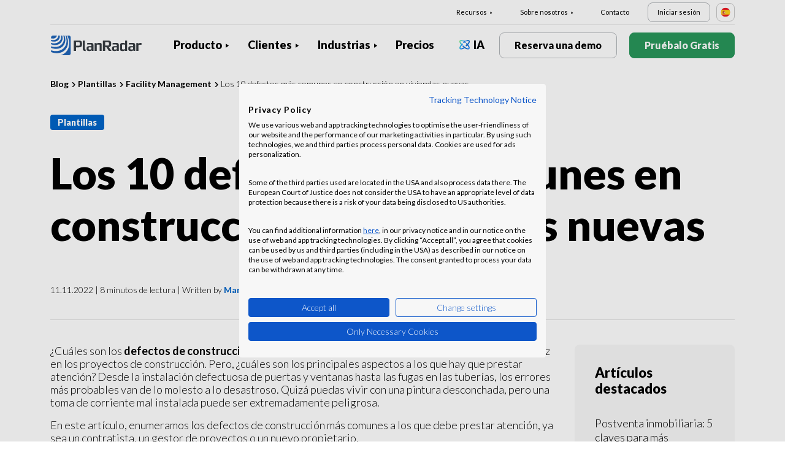

--- FILE ---
content_type: text/html; charset=UTF-8
request_url: https://www.planradar.com/es/defectos-construccion/
body_size: 19754
content:
<!doctype html>
<html lang="es-ES">
<head>
    <meta charset="utf-8">
<meta http-equiv="X-UA-Compatible" content="IE=edge">
<meta name="viewport" content="width=device-width, initial-scale=1, maximum-scale=1.0, user-scalable=no">
<link rel="icon" href="https://www.planradar.com/wp-content/themes/planradar/images/favicon.png" type="image/x-icon">
<link rel="icon" href="https://www.planradar.com/wp-content/themes/planradar/images/favicon.png" sizes="32x32"/>
<link rel="icon" href="https://www.planradar.com/wp-content/themes/planradar/images/favicon_192.png" sizes="192x192"/>
<link rel="apple-touch-icon-precomposed" href="https://www.planradar.com/wp-content/themes/planradar/images/favicon_apple.png"/>
<meta name="application-name" content="PlanRadar">
<meta name="msapplication-starturl" content="https://www.planradar.com/es/">
<meta name="google-site-verification" content="J67aTejpaGyKRDLId5oDSxyrJAP5Y-TEZsH4pTI9Wg0" />
<link
    rel="preload"
    href="https://use.typekit.net/mux1saq.css"
    as="style"
    onload="this.onload=null;this.rel='stylesheet'"
/>
<link
    rel="preload"
    href="https://stackpath.bootstrapcdn.com/font-awesome/4.7.0/css/font-awesome.min.css"
    as="style"
    onload="this.onload=null;this.rel='stylesheet'"
/>
<noscript>
    <link
        href="https://use.typekit.net/mux1saq.css"
        rel="stylesheet"
        type="text/css"
    />
    <link
        href="https://stackpath.bootstrapcdn.com/font-awesome/4.7.0/css/font-awesome.min.css"
        rel="stylesheet"
        type="text/css"
    />
</noscript>
    <link rel="preconnect" href="https://fonts.googleapis.com">
    <link rel="preconnect" href="https://fonts.gstatic.com" crossorigin>
    
<meta name='robots' content='index, follow, max-image-preview:large, max-snippet:-1, max-video-preview:-1' />
<link rel="alternate" hreflang="es-es" href="https://www.planradar.com/es/defectos-construccion/" />
<link rel="alternate" hreflang="x-default" href="https://www.planradar.com/the-most-common-snags/" />
<link rel="alternate" hreflang="en-gb" href="https://www.planradar.com/gb/the-most-common-snags/" />

	<!-- This site is optimized with the Yoast SEO plugin v26.8 - https://yoast.com/product/yoast-seo-wordpress/ -->
	<meta name="description" content="Analizamos los 10 defectos más comunes según encuestas realizadas a propietarios de viviendas y empresas. Te los contamos aquí." />
	<link rel="canonical" href="https://www.planradar.com/es/defectos-construccion/" />
	<meta property="og:locale" content="es_ES" />
	<meta property="og:type" content="article" />
	<meta property="og:title" content="10 defectos comunes en viviendas nuevas - PlanRadar" />
	<meta property="og:description" content="Analizamos los 10 defectos más comunes según encuestas realizadas a propietarios de viviendas y empresas. Te los contamos aquí." />
	<meta property="og:url" content="https://www.planradar.com/es/defectos-construccion/" />
	<meta property="og:site_name" content="PlanRadar" />
	<meta property="article:published_time" content="2022-11-11T07:00:00+00:00" />
	<meta property="article:modified_time" content="2024-01-17T15:52:21+00:00" />
	<meta property="og:image" content="https://planradar-website.s3.amazonaws.com/production/uploads/2022/12/Template-Articles-UK-House-Snagging-List-Template.jpg" />
	<meta property="og:image:width" content="826" />
	<meta property="og:image:height" content="552" />
	<meta property="og:image:type" content="image/jpeg" />
	<meta name="author" content="Marian Rodríguez" />
	<meta name="twitter:card" content="summary_large_image" />
	<meta name="twitter:label1" content="Escrito por" />
	<meta name="twitter:data1" content="Marian Rodríguez" />
	<meta name="twitter:label2" content="Tiempo de lectura" />
	<meta name="twitter:data2" content="8 minutos" />
	<script type="application/ld+json" class="yoast-schema-graph">{"@context":"https://schema.org","@graph":[{"@type":"Article","@id":"https://www.planradar.com/es/defectos-construccion/#article","isPartOf":{"@id":"https://www.planradar.com/es/defectos-construccion/"},"author":{"name":"Marian Rodríguez","@id":"https://www.planradar.com/#/schema/person/6c0dd721beefd9b9dec3dc9faa5a43d5"},"headline":"Los 10 defectos más comunes en construcción en viviendas nuevas","datePublished":"2022-11-11T07:00:00+00:00","dateModified":"2024-01-17T15:52:21+00:00","mainEntityOfPage":{"@id":"https://www.planradar.com/es/defectos-construccion/"},"wordCount":1827,"commentCount":0,"publisher":{"@id":"https://www.planradar.com/#organization"},"image":{"@id":"https://www.planradar.com/es/defectos-construccion/#primaryimage"},"thumbnailUrl":"https://planradar-website.s3.amazonaws.com/production/uploads/2022/12/Template-Articles-UK-House-Snagging-List-Template.jpg","articleSection":["Construcción","Facility Management","Gestión de proyectos","Infraestructuras"],"inLanguage":"es","potentialAction":[{"@type":"CommentAction","name":"Comment","target":["https://www.planradar.com/es/defectos-construccion/#respond"]}]},{"@type":"WebPage","@id":"https://www.planradar.com/es/defectos-construccion/","url":"https://www.planradar.com/es/defectos-construccion/","name":"10 defectos comunes en viviendas nuevas - PlanRadar","isPartOf":{"@id":"https://www.planradar.com/#website"},"primaryImageOfPage":{"@id":"https://www.planradar.com/es/defectos-construccion/#primaryimage"},"image":{"@id":"https://www.planradar.com/es/defectos-construccion/#primaryimage"},"thumbnailUrl":"https://planradar-website.s3.amazonaws.com/production/uploads/2022/12/Template-Articles-UK-House-Snagging-List-Template.jpg","datePublished":"2022-11-11T07:00:00+00:00","dateModified":"2024-01-17T15:52:21+00:00","description":"Analizamos los 10 defectos más comunes según encuestas realizadas a propietarios de viviendas y empresas. Te los contamos aquí.","breadcrumb":{"@id":"https://www.planradar.com/es/defectos-construccion/#breadcrumb"},"inLanguage":"es","potentialAction":[{"@type":"ReadAction","target":["https://www.planradar.com/es/defectos-construccion/"]}]},{"@type":"ImageObject","inLanguage":"es","@id":"https://www.planradar.com/es/defectos-construccion/#primaryimage","url":"https://planradar-website.s3.amazonaws.com/production/uploads/2022/12/Template-Articles-UK-House-Snagging-List-Template.jpg","contentUrl":"https://planradar-website.s3.amazonaws.com/production/uploads/2022/12/Template-Articles-UK-House-Snagging-List-Template.jpg","width":826,"height":552},{"@type":"BreadcrumbList","@id":"https://www.planradar.com/es/defectos-construccion/#breadcrumb","itemListElement":[{"@type":"ListItem","position":1,"name":"Home","item":"https://www.planradar.com/es/"},{"@type":"ListItem","position":2,"name":"Los 10 defectos más comunes en construcción en viviendas nuevas"}]},{"@type":"WebSite","@id":"https://www.planradar.com/#website","url":"https://www.planradar.com/","name":"PlanRadar","description":"construction app and defect management software","publisher":{"@id":"https://www.planradar.com/#organization"},"potentialAction":[{"@type":"SearchAction","target":{"@type":"EntryPoint","urlTemplate":"https://www.planradar.com/?s={search_term_string}"},"query-input":{"@type":"PropertyValueSpecification","valueRequired":true,"valueName":"search_term_string"}}],"inLanguage":"es"},{"@type":"Organization","@id":"https://www.planradar.com/#organization","name":"PlanRadar","url":"https://www.planradar.com/","logo":{"@type":"ImageObject","inLanguage":"es","@id":"https://www.planradar.com/#/schema/logo/image/","url":"https://planradar-website.s3.amazonaws.com/production/uploads/2025/11/planradar_logo.png","contentUrl":"https://planradar-website.s3.amazonaws.com/production/uploads/2025/11/planradar_logo.png","width":192,"height":192,"caption":"PlanRadar"},"image":{"@id":"https://www.planradar.com/#/schema/logo/image/"}},{"@type":"Person","@id":"https://www.planradar.com/#/schema/person/6c0dd721beefd9b9dec3dc9faa5a43d5","name":"Marian Rodríguez","description":"Specialised in the search and publication of useful content for the construction, real estate, and architecture sectors. In collaboration with media, industry associations, internal research groups and clients, its publications have been cited by some of Spain's leading media such as El Confidencial or El País. Its approach offers new perspectives and data that foster digital advancement, innovation, and efficiency in the sector's workflows.","url":"https://www.planradar.com/es/author/m-rodriguezplanradar-com/"}]}</script>
	<!-- / Yoast SEO plugin. -->


<link rel='dns-prefetch' href='//www.planradar.com' />
<link rel='dns-prefetch' href='//www.google.com' />
<link rel='dns-prefetch' href='//planradar-website.s3.amazonaws.com' />
<link href='https://fonts.gstatic.com' crossorigin rel='preconnect' />
<link rel="alternate" title="oEmbed (JSON)" type="application/json+oembed" href="https://www.planradar.com/es/wp-json/oembed/1.0/embed?url=https%3A%2F%2Fwww.planradar.com%2Fes%2Fdefectos-construccion%2F" />
<link rel="alternate" title="oEmbed (XML)" type="text/xml+oembed" href="https://www.planradar.com/es/wp-json/oembed/1.0/embed?url=https%3A%2F%2Fwww.planradar.com%2Fes%2Fdefectos-construccion%2F&#038;format=xml" />
<style id='wp-img-auto-sizes-contain-inline-css' type='text/css'>
img:is([sizes=auto i],[sizes^="auto," i]){contain-intrinsic-size:3000px 1500px}
/*# sourceURL=wp-img-auto-sizes-contain-inline-css */
</style>
<script type="text/javascript" id="wpml-cookie-js-extra">
/* <![CDATA[ */
var wpml_cookies = {"wp-wpml_current_language":{"value":"es","expires":1,"path":"/"}};
var wpml_cookies = {"wp-wpml_current_language":{"value":"es","expires":1,"path":"/"}};
//# sourceURL=wpml-cookie-js-extra
/* ]]> */
</script>
<script type="text/javascript" src="https://www.planradar.com/wp-content/plugins/sitepress-multilingual-cms/res/js/cookies/language-cookie.js?ver=486900" id="wpml-cookie-js" defer="defer" data-wp-strategy="defer"></script>
<link rel="https://api.w.org/" href="https://www.planradar.com/es/wp-json/" /><link rel="alternate" title="JSON" type="application/json" href="https://www.planradar.com/es/wp-json/wp/v2/posts/271974" /><link rel='shortlink' href='https://www.planradar.com/es/?p=271974' />
<meta name="generator" content="WPML ver:4.8.6 stt:74,65,81,22,9,71,37,1,4,3,66,67,23,25,27,80,79,38,40,42,44,45,49,77,10,46,2,73,72,53,76,75,69,70;" />
<link rel="stylesheet" href="https://www.planradar.com/wp-content/themes/planradar/style-2.4.445.css" type="text/css" media="all">

<script>
const loadScriptsTimer = setTimeout(loadScripts, 500);
const userInteractionEvents = ["mouseover","keydown","touchmove","touchstart"
];
userInteractionEvents.forEach(function (event) {
    window.addEventListener(event, triggerScriptLoader, {
        passive: true
    });
});

function triggerScriptLoader() {
    loadScripts();
    clearTimeout(loadScriptsTimer);
    userInteractionEvents.forEach(function (event) {
        window.removeEventListener(event, triggerScriptLoader, {
            passive: true
        });
    });
}
function loadScripts() {
    document.querySelectorAll("script[data-type='lazy']").forEach(function (elem) {
        elem.setAttribute("src", elem.getAttribute("data-src"));
    });
}
</script>    <title>10 defectos comunes en viviendas nuevas - PlanRadar</title>
<link data-rocket-prefetch href="https://use.typekit.net" rel="dns-prefetch">
<link data-rocket-prefetch href="https://stackpath.bootstrapcdn.com" rel="dns-prefetch">
<link data-rocket-prefetch href="https://www.gstatic.com" rel="dns-prefetch">
<link data-rocket-prefetch href="https://www.googletagmanager.com" rel="dns-prefetch">
<link data-rocket-prefetch href="https://fonts.googleapis.com" rel="dns-prefetch">
<link data-rocket-prefetch href="https://consent.cookiefirst.com" rel="dns-prefetch">
<link data-rocket-prefetch href="https://www.google.com" rel="dns-prefetch">
<link data-rocket-preload as="style" href="https://fonts.googleapis.com/css2?family=Lato:wght@100;300;400;700;900&#038;display=swap" rel="preload">
<link href="https://fonts.googleapis.com/css2?family=Lato:wght@100;300;400;700;900&#038;display=swap" media="print" onload="this.media=&#039;all&#039;" rel="stylesheet">
<noscript data-wpr-hosted-gf-parameters=""><link rel="stylesheet" href="https://fonts.googleapis.com/css2?family=Lato:wght@100;300;400;700;900&#038;display=swap"></noscript><link rel="preload" data-rocket-preload as="image" href="https://www.planradar.com/wp-content/themes/planradar/images/flags/es.svg" fetchpriority="high">
    <script src="https://consent.cookiefirst.com/sites/planradar.com-c8bc3c75-fac9-4497-8061-847282bbe7a2/consent.js" data-language="en"></script>
<!-- cookiefirst Microsoft Ads consent mode -->
<script>
function handleConsentChange(e) {
    var consent = e.detail || {};
    var advertisingConsent = consent.advertising || null; // Get advertising consent from event detail

    // Set default Bing Ads consent to 'denied'
    window.uetq = window.uetq || [];
    window.uetq.push('consent', 'default', {
        'ad_storage': 'denied'
    });

    if (advertisingConsent === true) {
        // Bing Ads: Push Ads enabled
        window.uetq.push('consent', 'update', {
            'ad_storage': 'granted'
        });
    } else if (advertisingConsent === false || advertisingConsent === null) {
        // Bing Ads: Push Ads Disabled
        window.uetq.push('consent', 'update', {
            'ad_storage': 'denied'
        });
    } else {
        console.error("Unexpected advertising consent value:", advertisingConsent);
    }
}

// Add event listeners for cf_consent and cf_consent_loaded
window.addEventListener("cf_consent", handleConsentChange);
window.addEventListener("cf_consent_loaded", handleConsentChange);
</script>
<!-- Google Tag Manager -->
<script>(function(w,d,s,l,i){w[l]=w[l]||[];w[l].push({'gtm.start':
new Date().getTime(),event:'gtm.js'});var f=d.getElementsByTagName(s)[0],
j=d.createElement(s),dl=l!='dataLayer'?'&l='+l:'';j.async=true;j.src=
'https://www.googletagmanager.com/gtm.js?id='+i+dl;f.parentNode.insertBefore(j,f);
})(window,document,'script','dataLayer','GTM-MRD748M');</script>
<!-- End Google Tag Manager -->
<meta name="facebook-domain-verification" content="7b5yknug47860zlahz7vdfhcsymbyd" />
    <script>
      let CFinit = false;
      window.addEventListener("cf_init", function() {
        CFinit = true;
      });
    </script>
    <style id='wp-block-button-inline-css' type='text/css'>
.wp-block-button__link{align-content:center;box-sizing:border-box;cursor:pointer;display:inline-block;height:100%;text-align:center;word-break:break-word}.wp-block-button__link.aligncenter{text-align:center}.wp-block-button__link.alignright{text-align:right}:where(.wp-block-button__link){border-radius:9999px;box-shadow:none;padding:calc(.667em + 2px) calc(1.333em + 2px);text-decoration:none}.wp-block-button[style*=text-decoration] .wp-block-button__link{text-decoration:inherit}.wp-block-buttons>.wp-block-button.has-custom-width{max-width:none}.wp-block-buttons>.wp-block-button.has-custom-width .wp-block-button__link{width:100%}.wp-block-buttons>.wp-block-button.has-custom-font-size .wp-block-button__link{font-size:inherit}.wp-block-buttons>.wp-block-button.wp-block-button__width-25{width:calc(25% - var(--wp--style--block-gap, .5em)*.75)}.wp-block-buttons>.wp-block-button.wp-block-button__width-50{width:calc(50% - var(--wp--style--block-gap, .5em)*.5)}.wp-block-buttons>.wp-block-button.wp-block-button__width-75{width:calc(75% - var(--wp--style--block-gap, .5em)*.25)}.wp-block-buttons>.wp-block-button.wp-block-button__width-100{flex-basis:100%;width:100%}.wp-block-buttons.is-vertical>.wp-block-button.wp-block-button__width-25{width:25%}.wp-block-buttons.is-vertical>.wp-block-button.wp-block-button__width-50{width:50%}.wp-block-buttons.is-vertical>.wp-block-button.wp-block-button__width-75{width:75%}.wp-block-button.is-style-squared,.wp-block-button__link.wp-block-button.is-style-squared{border-radius:0}.wp-block-button.no-border-radius,.wp-block-button__link.no-border-radius{border-radius:0!important}:root :where(.wp-block-button .wp-block-button__link.is-style-outline),:root :where(.wp-block-button.is-style-outline>.wp-block-button__link){border:2px solid;padding:.667em 1.333em}:root :where(.wp-block-button .wp-block-button__link.is-style-outline:not(.has-text-color)),:root :where(.wp-block-button.is-style-outline>.wp-block-button__link:not(.has-text-color)){color:currentColor}:root :where(.wp-block-button .wp-block-button__link.is-style-outline:not(.has-background)),:root :where(.wp-block-button.is-style-outline>.wp-block-button__link:not(.has-background)){background-color:initial;background-image:none}
/*# sourceURL=https://www.planradar.com/wp-includes/blocks/button/style.min.css */
</style>
<style id='wp-block-buttons-inline-css' type='text/css'>
.wp-block-buttons{box-sizing:border-box}.wp-block-buttons.is-vertical{flex-direction:column}.wp-block-buttons.is-vertical>.wp-block-button:last-child{margin-bottom:0}.wp-block-buttons>.wp-block-button{display:inline-block;margin:0}.wp-block-buttons.is-content-justification-left{justify-content:flex-start}.wp-block-buttons.is-content-justification-left.is-vertical{align-items:flex-start}.wp-block-buttons.is-content-justification-center{justify-content:center}.wp-block-buttons.is-content-justification-center.is-vertical{align-items:center}.wp-block-buttons.is-content-justification-right{justify-content:flex-end}.wp-block-buttons.is-content-justification-right.is-vertical{align-items:flex-end}.wp-block-buttons.is-content-justification-space-between{justify-content:space-between}.wp-block-buttons.aligncenter{text-align:center}.wp-block-buttons:not(.is-content-justification-space-between,.is-content-justification-right,.is-content-justification-left,.is-content-justification-center) .wp-block-button.aligncenter{margin-left:auto;margin-right:auto;width:100%}.wp-block-buttons[style*=text-decoration] .wp-block-button,.wp-block-buttons[style*=text-decoration] .wp-block-button__link{text-decoration:inherit}.wp-block-buttons.has-custom-font-size .wp-block-button__link{font-size:inherit}.wp-block-buttons .wp-block-button__link{width:100%}.wp-block-button.aligncenter{text-align:center}
/*# sourceURL=https://www.planradar.com/wp-includes/blocks/buttons/style.min.css */
</style>
<style id='wp-block-paragraph-inline-css' type='text/css'>
.is-small-text{font-size:.875em}.is-regular-text{font-size:1em}.is-large-text{font-size:2.25em}.is-larger-text{font-size:3em}.has-drop-cap:not(:focus):first-letter{float:left;font-size:8.4em;font-style:normal;font-weight:100;line-height:.68;margin:.05em .1em 0 0;text-transform:uppercase}body.rtl .has-drop-cap:not(:focus):first-letter{float:none;margin-left:.1em}p.has-drop-cap.has-background{overflow:hidden}:root :where(p.has-background){padding:1.25em 2.375em}:where(p.has-text-color:not(.has-link-color)) a{color:inherit}p.has-text-align-left[style*="writing-mode:vertical-lr"],p.has-text-align-right[style*="writing-mode:vertical-rl"]{rotate:180deg}
/*# sourceURL=https://www.planradar.com/wp-includes/blocks/paragraph/style.min.css */
</style>
<style id='global-styles-inline-css' type='text/css'>
:root{--wp--preset--aspect-ratio--square: 1;--wp--preset--aspect-ratio--4-3: 4/3;--wp--preset--aspect-ratio--3-4: 3/4;--wp--preset--aspect-ratio--3-2: 3/2;--wp--preset--aspect-ratio--2-3: 2/3;--wp--preset--aspect-ratio--16-9: 16/9;--wp--preset--aspect-ratio--9-16: 9/16;--wp--preset--color--black: #000000;--wp--preset--color--cyan-bluish-gray: #abb8c3;--wp--preset--color--white: #ffffff;--wp--preset--color--pale-pink: #f78da7;--wp--preset--color--vivid-red: #cf2e2e;--wp--preset--color--luminous-vivid-orange: #ff6900;--wp--preset--color--luminous-vivid-amber: #fcb900;--wp--preset--color--light-green-cyan: #7bdcb5;--wp--preset--color--vivid-green-cyan: #00d084;--wp--preset--color--pale-cyan-blue: #8ed1fc;--wp--preset--color--vivid-cyan-blue: #0693e3;--wp--preset--color--vivid-purple: #9b51e0;--wp--preset--gradient--vivid-cyan-blue-to-vivid-purple: linear-gradient(135deg,rgb(6,147,227) 0%,rgb(155,81,224) 100%);--wp--preset--gradient--light-green-cyan-to-vivid-green-cyan: linear-gradient(135deg,rgb(122,220,180) 0%,rgb(0,208,130) 100%);--wp--preset--gradient--luminous-vivid-amber-to-luminous-vivid-orange: linear-gradient(135deg,rgb(252,185,0) 0%,rgb(255,105,0) 100%);--wp--preset--gradient--luminous-vivid-orange-to-vivid-red: linear-gradient(135deg,rgb(255,105,0) 0%,rgb(207,46,46) 100%);--wp--preset--gradient--very-light-gray-to-cyan-bluish-gray: linear-gradient(135deg,rgb(238,238,238) 0%,rgb(169,184,195) 100%);--wp--preset--gradient--cool-to-warm-spectrum: linear-gradient(135deg,rgb(74,234,220) 0%,rgb(151,120,209) 20%,rgb(207,42,186) 40%,rgb(238,44,130) 60%,rgb(251,105,98) 80%,rgb(254,248,76) 100%);--wp--preset--gradient--blush-light-purple: linear-gradient(135deg,rgb(255,206,236) 0%,rgb(152,150,240) 100%);--wp--preset--gradient--blush-bordeaux: linear-gradient(135deg,rgb(254,205,165) 0%,rgb(254,45,45) 50%,rgb(107,0,62) 100%);--wp--preset--gradient--luminous-dusk: linear-gradient(135deg,rgb(255,203,112) 0%,rgb(199,81,192) 50%,rgb(65,88,208) 100%);--wp--preset--gradient--pale-ocean: linear-gradient(135deg,rgb(255,245,203) 0%,rgb(182,227,212) 50%,rgb(51,167,181) 100%);--wp--preset--gradient--electric-grass: linear-gradient(135deg,rgb(202,248,128) 0%,rgb(113,206,126) 100%);--wp--preset--gradient--midnight: linear-gradient(135deg,rgb(2,3,129) 0%,rgb(40,116,252) 100%);--wp--preset--font-size--small: 13px;--wp--preset--font-size--medium: 20px;--wp--preset--font-size--large: 36px;--wp--preset--font-size--x-large: 42px;--wp--preset--spacing--20: 0.44rem;--wp--preset--spacing--30: 0.67rem;--wp--preset--spacing--40: 1rem;--wp--preset--spacing--50: 1.5rem;--wp--preset--spacing--60: 2.25rem;--wp--preset--spacing--70: 3.38rem;--wp--preset--spacing--80: 5.06rem;--wp--preset--shadow--natural: 6px 6px 9px rgba(0, 0, 0, 0.2);--wp--preset--shadow--deep: 12px 12px 50px rgba(0, 0, 0, 0.4);--wp--preset--shadow--sharp: 6px 6px 0px rgba(0, 0, 0, 0.2);--wp--preset--shadow--outlined: 6px 6px 0px -3px rgb(255, 255, 255), 6px 6px rgb(0, 0, 0);--wp--preset--shadow--crisp: 6px 6px 0px rgb(0, 0, 0);}:where(.is-layout-flex){gap: 0.5em;}:where(.is-layout-grid){gap: 0.5em;}body .is-layout-flex{display: flex;}.is-layout-flex{flex-wrap: wrap;align-items: center;}.is-layout-flex > :is(*, div){margin: 0;}body .is-layout-grid{display: grid;}.is-layout-grid > :is(*, div){margin: 0;}:where(.wp-block-columns.is-layout-flex){gap: 2em;}:where(.wp-block-columns.is-layout-grid){gap: 2em;}:where(.wp-block-post-template.is-layout-flex){gap: 1.25em;}:where(.wp-block-post-template.is-layout-grid){gap: 1.25em;}.has-black-color{color: var(--wp--preset--color--black) !important;}.has-cyan-bluish-gray-color{color: var(--wp--preset--color--cyan-bluish-gray) !important;}.has-white-color{color: var(--wp--preset--color--white) !important;}.has-pale-pink-color{color: var(--wp--preset--color--pale-pink) !important;}.has-vivid-red-color{color: var(--wp--preset--color--vivid-red) !important;}.has-luminous-vivid-orange-color{color: var(--wp--preset--color--luminous-vivid-orange) !important;}.has-luminous-vivid-amber-color{color: var(--wp--preset--color--luminous-vivid-amber) !important;}.has-light-green-cyan-color{color: var(--wp--preset--color--light-green-cyan) !important;}.has-vivid-green-cyan-color{color: var(--wp--preset--color--vivid-green-cyan) !important;}.has-pale-cyan-blue-color{color: var(--wp--preset--color--pale-cyan-blue) !important;}.has-vivid-cyan-blue-color{color: var(--wp--preset--color--vivid-cyan-blue) !important;}.has-vivid-purple-color{color: var(--wp--preset--color--vivid-purple) !important;}.has-black-background-color{background-color: var(--wp--preset--color--black) !important;}.has-cyan-bluish-gray-background-color{background-color: var(--wp--preset--color--cyan-bluish-gray) !important;}.has-white-background-color{background-color: var(--wp--preset--color--white) !important;}.has-pale-pink-background-color{background-color: var(--wp--preset--color--pale-pink) !important;}.has-vivid-red-background-color{background-color: var(--wp--preset--color--vivid-red) !important;}.has-luminous-vivid-orange-background-color{background-color: var(--wp--preset--color--luminous-vivid-orange) !important;}.has-luminous-vivid-amber-background-color{background-color: var(--wp--preset--color--luminous-vivid-amber) !important;}.has-light-green-cyan-background-color{background-color: var(--wp--preset--color--light-green-cyan) !important;}.has-vivid-green-cyan-background-color{background-color: var(--wp--preset--color--vivid-green-cyan) !important;}.has-pale-cyan-blue-background-color{background-color: var(--wp--preset--color--pale-cyan-blue) !important;}.has-vivid-cyan-blue-background-color{background-color: var(--wp--preset--color--vivid-cyan-blue) !important;}.has-vivid-purple-background-color{background-color: var(--wp--preset--color--vivid-purple) !important;}.has-black-border-color{border-color: var(--wp--preset--color--black) !important;}.has-cyan-bluish-gray-border-color{border-color: var(--wp--preset--color--cyan-bluish-gray) !important;}.has-white-border-color{border-color: var(--wp--preset--color--white) !important;}.has-pale-pink-border-color{border-color: var(--wp--preset--color--pale-pink) !important;}.has-vivid-red-border-color{border-color: var(--wp--preset--color--vivid-red) !important;}.has-luminous-vivid-orange-border-color{border-color: var(--wp--preset--color--luminous-vivid-orange) !important;}.has-luminous-vivid-amber-border-color{border-color: var(--wp--preset--color--luminous-vivid-amber) !important;}.has-light-green-cyan-border-color{border-color: var(--wp--preset--color--light-green-cyan) !important;}.has-vivid-green-cyan-border-color{border-color: var(--wp--preset--color--vivid-green-cyan) !important;}.has-pale-cyan-blue-border-color{border-color: var(--wp--preset--color--pale-cyan-blue) !important;}.has-vivid-cyan-blue-border-color{border-color: var(--wp--preset--color--vivid-cyan-blue) !important;}.has-vivid-purple-border-color{border-color: var(--wp--preset--color--vivid-purple) !important;}.has-vivid-cyan-blue-to-vivid-purple-gradient-background{background: var(--wp--preset--gradient--vivid-cyan-blue-to-vivid-purple) !important;}.has-light-green-cyan-to-vivid-green-cyan-gradient-background{background: var(--wp--preset--gradient--light-green-cyan-to-vivid-green-cyan) !important;}.has-luminous-vivid-amber-to-luminous-vivid-orange-gradient-background{background: var(--wp--preset--gradient--luminous-vivid-amber-to-luminous-vivid-orange) !important;}.has-luminous-vivid-orange-to-vivid-red-gradient-background{background: var(--wp--preset--gradient--luminous-vivid-orange-to-vivid-red) !important;}.has-very-light-gray-to-cyan-bluish-gray-gradient-background{background: var(--wp--preset--gradient--very-light-gray-to-cyan-bluish-gray) !important;}.has-cool-to-warm-spectrum-gradient-background{background: var(--wp--preset--gradient--cool-to-warm-spectrum) !important;}.has-blush-light-purple-gradient-background{background: var(--wp--preset--gradient--blush-light-purple) !important;}.has-blush-bordeaux-gradient-background{background: var(--wp--preset--gradient--blush-bordeaux) !important;}.has-luminous-dusk-gradient-background{background: var(--wp--preset--gradient--luminous-dusk) !important;}.has-pale-ocean-gradient-background{background: var(--wp--preset--gradient--pale-ocean) !important;}.has-electric-grass-gradient-background{background: var(--wp--preset--gradient--electric-grass) !important;}.has-midnight-gradient-background{background: var(--wp--preset--gradient--midnight) !important;}.has-small-font-size{font-size: var(--wp--preset--font-size--small) !important;}.has-medium-font-size{font-size: var(--wp--preset--font-size--medium) !important;}.has-large-font-size{font-size: var(--wp--preset--font-size--large) !important;}.has-x-large-font-size{font-size: var(--wp--preset--font-size--x-large) !important;}
/*# sourceURL=global-styles-inline-css */
</style>
<style id="rocket-lazyrender-inline-css">[data-wpr-lazyrender] {content-visibility: auto;}</style><meta name="generator" content="WP Rocket 3.20.3" data-wpr-features="wpr_preconnect_external_domains wpr_automatic_lazy_rendering wpr_oci wpr_desktop" /></head>
<body class="main-body es live" itemscope itemtype="https://schema.org/WebPage">
<!-- Google Tag Manager (noscript) -->
<noscript><iframe src="https://www.googletagmanager.com/ns.html?id=GTM-MRD748M"
height="0" width="0" style="display:none;visibility:hidden"></iframe></noscript>
<!-- End Google Tag Manager (noscript) -->


    <header  class="site-header">
        <div  class="header-menu ">
            <div  class="container d-none d-xl-block">	
                <div class="supporting-menu">
                    <ul id="menu-supporting-menu-es" class="menu"><li id="menu-item-38284" class="menu-item menu-item-type-custom menu-item-object-custom menu-item-has-children menu-item-38284"><a href="#" class="menu-item-link">Recursos</a><ul class="sub-menu">	<li id="menu-item-38285" class="menu-item menu-item-type-post_type menu-item-object-quick-start-guides menu-item-38285"><a href="https://www.planradar.com/es/guias-de-inicio-rapido/bienvenida/" class="menu-item-link">Guías de inicio rápido</a></li>	<li id="menu-item-522756" class="menu-item menu-item-type-custom menu-item-object-custom menu-item-522756"><a href="https://help.planradar.com/hc" class="menu-item-link">HelpCenter</a></li>	<li id="menu-item-38286" class="menu-item menu-item-type-post_type menu-item-object-page menu-item-38286"><a href="https://www.planradar.com/es/blog/" class="menu-item-link">Blog</a></li>	<li id="menu-item-383669" class="menu-item menu-item-type-post_type menu-item-object-page menu-item-383669"><a href="https://www.planradar.com/es/eventos/" class="menu-item-link">Eventos</a></li>	<li id="menu-item-38288" class="menu-item menu-item-type-post_type menu-item-object-page menu-item-38288"><a href="https://www.planradar.com/es/seguridad-y-privacidad-de-datos-en-planradar/" class="menu-item-link">Seguridad y privacidad de datos</a></li></ul></li><li id="menu-item-38289" class="menu-item menu-item-type-custom menu-item-object-custom menu-item-has-children menu-item-38289"><a href="#" class="menu-item-link">Sobre nosotros</a><ul class="sub-menu">	<li id="menu-item-38291" class="menu-item menu-item-type-post_type menu-item-object-page menu-item-38291"><a href="https://www.planradar.com/es/contacto/" class="menu-item-link">Contacto</a></li>	<li id="menu-item-38290" class="menu-item menu-item-type-post_type menu-item-object-page menu-item-38290"><a href="https://www.planradar.com/es/careers/" class="menu-item-link">Empleos</a></li>	<li id="menu-item-38300" class="menu-item menu-item-type-post_type menu-item-object-page menu-item-38300"><a href="https://www.planradar.com/es/sobre-nosotros/" class="menu-item-link">Sobre nosotros</a></li>	<li id="menu-item-38301" class="menu-item menu-item-type-post_type menu-item-object-page menu-item-38301"><a href="https://www.planradar.com/es/prensa/" class="menu-item-link">Prensa</a></li>	<li id="menu-item-67145" class="menu-item menu-item-type-custom menu-item-object-custom menu-item-67145"><a href="https://www.planradar.com/es/partners/" class="menu-item-link">Growth Partner</a></li></ul></li><li id="menu-item-38303" class="menu-item menu-item-type-post_type menu-item-object-page menu-item-38303"><a href="https://www.planradar.com/es/contacto/" class="menu-item-link">Contacto</a></li><li id="menu-item-38304" class="login-btn d-none d-xl-inline-block menu-item menu-item-type-custom menu-item-object-custom menu-item-38304"><a href="https://planradar.com/dr/switch_language/es-MX?redirect=/login&#038;_ga=2.17069241.1278545698.1654580814-523636872.1644923780" class="menu-item-link">Iniciar sesión</a></li></ul>                        <div class="lang-switcher" data-lang="España">
                            <img fetchpriority="high" src="https://www.planradar.com/wp-content/themes/planradar/images/flags/es.svg" alt="es" width="16" height="16">
                        </div>
                                    </div>
            </div>
            <div  class="main-menu">
                <div  class="container">	
                    <div class="site-branding">
                                                <a href="https://www.planradar.com/es/" class="logo" aria-label="PlanRadar"></a>
                    </div><!-- .site-branding -->
                    <div class="main-nav">
                                                <nav id="site-navigation" class="main-navigation d-none d-xl-block">
                            <ul id="menu-main-menu-es" class="menu"><li id="menu-item-38267" class="product-menu-2 menu-item menu-item-type-post_type menu-item-object-page menu-item-has-children menu-item-38267"><a href="https://www.planradar.com/es/plataforma/" class="menu-item-link">Producto</a><ul class="sub-menu">	<li id="menu-item-363762" class="product-submenu-3 menu-item menu-item-type-custom menu-item-object-custom menu-item-has-children menu-item-363762"><a href="#" class="menu-item-link">Soluciones</a>	<ul class="sub-menu">		<li id="menu-item-249480" class="d-xl-none menu-item menu-item-type-post_type menu-item-object-page menu-item-249480"><a href="https://www.planradar.com/es/plataforma/" class="menu-item-link">Plataforma PlanRadar</a></li>		<li id="menu-item-38270" class="menu-item menu-item-type-post_type menu-item-object-page menu-item-38270"><a href="https://www.planradar.com/es/producto/software-para-la-gestion-de-proyectos-de-construccion/" class="menu-item-link">Gestión de obras<div class="menu-item-description"><p>Conecta, sigue y soluciona problemas durante la fase<br> de construcción.</p></div></a></li>		<li id="menu-item-38269" class="menu-item menu-item-type-post_type menu-item-object-page menu-item-38269"><a href="https://www.planradar.com/es/producto/software-de-gestion-de-la-propiedad-y-real-estate/" class="menu-item-link">Proyectos inmobiliarios<div class="menu-item-description"><p>Gestión digital de propiedades y activos para<br> aumentar la productividad.</p></div></a></li>		<li id="menu-item-38268" class="d-none d-xl-block menu-item menu-item-type-post_type menu-item-object-page menu-item-38268"><a href="https://www.planradar.com/es/plataforma/" class="menu-item-link">Plataforma PlanRadar<div class="menu-item-description"><p>Gestiona proyectos a lo largo del ciclo de vida del edificio. </p> </div></a></li>	</ul></li>	<li id="menu-item-363763" class="product-submenu-2 menu-item menu-item-type-custom menu-item-object-custom menu-item-has-children menu-item-363763"><a href="#" class="menu-item-link">Funciones de la plataforma</a>	<ul class="sub-menu">		<li id="menu-item-38272" class="menu-item menu-item-type-post_type menu-item-object-page menu-item-38272"><a href="https://www.planradar.com/es/producto/plano-de-construccion/" class="menu-item-link">Gestión de planos<div class="menu-item-description"><p>Conecta el diseño y la preconstrucción digital con la fase de construcción del edificio.</p> </div></a></li>		<li id="menu-item-38271" class="menu-item menu-item-type-post_type menu-item-object-page menu-item-38271"><a href="https://www.planradar.com/es/producto/gestion-de-documentos-de-la-construccion/" class="menu-item-link">Gestión de documentos<div class="menu-item-description"><p>Organiza, actualiza y comparte documentos y planos en un sólo lugar.</p></div></a></li>		<li id="menu-item-38273" class="menu-item menu-item-type-post_type menu-item-object-page menu-item-38273"><a href="https://www.planradar.com/es/producto/analisis-e-informacion-de-proyectos/" class="menu-item-link">Informes y estadísticas<div class="menu-item-description"> <p>Informes de progreso, análisis de proyectos e información en tiempo real.</p></div></a></li>		<li id="menu-item-363764" class="menu-item menu-item-type-post_type menu-item-object-page menu-item-363764"><a href="https://www.planradar.com/es/planificacion-de-proyectos/" class="menu-item-link">Planificación<div class="menu-item-description"><p>Gestiona planificaciones Gantt, con actualizaciones en tiempo real desde la obra.</p></div></a></li>		<li id="menu-item-38274" class="menu-item menu-item-type-post_type menu-item-object-page menu-item-38274"><a href="https://www.planradar.com/es/producto/integraciones-tecnologicas/" class="menu-item-link">Integraciones</a></li>		<li id="menu-item-38275" class="menu-item menu-item-type-post_type menu-item-object-page menu-item-38275"><a href="https://www.planradar.com/es/seguridad-y-privacidad-de-datos-en-planradar/" class="menu-item-link">Seguridad y privacidad de datos</a></li>	</ul></li>	<li id="menu-item-707398" class="product-submenu-1 menu-item menu-item-type-custom menu-item-object-custom menu-item-has-children menu-item-707398"><a href="#" class="menu-item-link">Documentación Visual de la Obra</a>	<ul class="sub-menu">		<li id="menu-item-707397" class="menu_thumb menu-item menu-item-type-post_type menu-item-object-page menu-item-707397"><a href="https://www.planradar.com/es/producto/siteview/" class="menu-item-link">SiteView<div class="menu-item-description"> <div class="thumb"><p>Captura de <br />realidad en 360°</p><span>Más información </span><img src="https://planradar-website.s3.amazonaws.com/production/uploads/2024/12/Image.png" /></div></div></a></li>	</ul></li></ul></li><li id="menu-item-38276" class="menu-item menu-item-type-post_type menu-item-object-page menu-item-has-children menu-item-38276"><a href="https://www.planradar.com/es/clientes/" class="menu-item-link">Clientes</a><ul class="sub-menu">	<li id="menu-item-236991" class="d-xl-none menu-item menu-item-type-post_type menu-item-object-page menu-item-236991"><a href="https://www.planradar.com/es/clientes/" class="menu-item-link">Clientes</a></li>	<li id="menu-item-38279" class="menu-item menu-item-type-post_type menu-item-object-page menu-item-38279"><a href="https://www.planradar.com/es/clientes/constructoras/" class="menu-item-link">Constructoras</a></li>	<li id="menu-item-255488" class="menu-item menu-item-type-post_type menu-item-object-page menu-item-255488"><a href="https://www.planradar.com/es/clientes/promotoras/" class="menu-item-link">Promotoras</a></li>	<li id="menu-item-38280" class="menu-item menu-item-type-post_type menu-item-object-page menu-item-38280"><a href="https://www.planradar.com/es/clientes/software-mantenimiento/" class="menu-item-link">Facility Managers</a></li>	<li id="menu-item-645262" class="menu-item menu-item-type-custom menu-item-object-custom menu-item-645262"><a href="https://www.planradar.com/es/clientes/subcontratistas/" class="menu-item-link">Subcontratistas</a></li>	<li id="menu-item-645263" class="menu-item menu-item-type-custom menu-item-object-custom menu-item-645263"><a href="https://www.planradar.com/es/clientes/project-managers/" class="menu-item-link">Project Managers</a></li>	<li id="menu-item-645264" class="menu-item menu-item-type-custom menu-item-object-custom menu-item-645264"><a href="https://www.planradar.com/es/clientes/software-de-gestion-de-proyectos-de-arquitectura/" class="menu-item-link">Arquitectos e ingenieros</a></li></ul></li><li id="menu-item-645265" class="industry-menu menu-item menu-item-type-custom menu-item-object-custom menu-item-has-children menu-item-645265"><a href="#" class="menu-item-link">Industrias</a><ul class="sub-menu">	<li id="menu-item-645266" class="industry-submenu menu-item menu-item-type-custom menu-item-object-custom menu-item-has-children menu-item-645266"><a href="#" class="menu-item-link">SOLUCIONES</a>	<ul class="sub-menu">		<li id="menu-item-645267" class="menu-item menu-item-type-custom menu-item-object-custom menu-item-645267"><a href="https://www.planradar.com/es/producto/software-para-la-gestion-de-proyectos-de-construccion/" class="menu-item-link">Construcción</a></li>		<li id="menu-item-645268" class="menu-item menu-item-type-custom menu-item-object-custom menu-item-645268"><a href="https://www.planradar.com/es/producto/software-de-gestion-de-la-propiedad-y-real-estate/" class="menu-item-link">Real Estate</a></li>		<li id="menu-item-645269" class="menu-item menu-item-type-custom menu-item-object-custom menu-item-645269"><a href="https://www.planradar.com/es/clientes/software-mantenimiento/" class="menu-item-link">Facility Management</a></li>	</ul></li>	<li id="menu-item-645270" class="industry-submenu menu-item menu-item-type-custom menu-item-object-custom menu-item-has-children menu-item-645270"><a href="#" class="menu-item-link">Industrias</a>	<ul class="sub-menu">		<li id="menu-item-645271" class="menu-item menu-item-type-custom menu-item-object-custom menu-item-645271"><a href="https://www.planradar.com/es/proteccion-contra-incendios/" class="menu-item-link">Protección contra incendios</a></li>		<li id="menu-item-645272" class="menu-item menu-item-type-custom menu-item-object-custom menu-item-645272"><a href="https://www.planradar.com/es/industrias/reformas-interiores/" class="menu-item-link">Acondicionamiento interior</a></li>		<li id="menu-item-645273" class="menu-item menu-item-type-custom menu-item-object-custom menu-item-645273"><a href="https://www.planradar.com/es/industrias/mantenimiento-hospitales/" class="menu-item-link">Mantenimiento sanitario</a></li>		<li id="menu-item-652171" class="menu-item menu-item-type-post_type menu-item-object-page menu-item-652171"><a href="https://www.planradar.com/es/industrias/construccion-industrializada/" class="menu-item-link">Construcción industrializada</a></li>		<li id="menu-item-701412" class="menu-item menu-item-type-post_type menu-item-object-page menu-item-701412"><a href="https://www.planradar.com/es/industrias/residencial/" class="menu-item-link">Residencial</a></li>	</ul></li></ul></li><li id="menu-item-38277" class="menu-item menu-item-type-post_type menu-item-object-page menu-item-38277"><a href="https://www.planradar.com/es/precios/" class="menu-item-link">Precios</a></li><li id="menu-item-747353" class="ai menu-item menu-item-type-custom menu-item-object-custom menu-item-747353"><a href="https://www.planradar.com/es/asistente-de-ia-de-planradar/" class="menu-item-link">IA</a></li></ul>                        </nav><!-- #site-navigation -->
                        
                        <div class="main-nav-btns">
                                                        <a class="pr-btn pr-white-outline-btn pr-demo-btn d-none d-xl-block" href="/es/reserva-una-demo/" target="_self">Reserva una demo</a>
                                                        <a class="pr-btn pr-primary-btn pr-signup-btn d-none d-md-block" href="/es/registration/" target="_self">Pruébalo Gratis</a>
                                                            <a class="pr-btn pr-white-outline-btn pr-login-mobile-btn d-none d-md-block d-xl-none" href="https://planradar.com/login/" target="_self">Log In</a>
                                                                <a class="pr-btn pr-white-outline-btn pr-phone-btn d-block d-xl-none" href="tel:00442039662906" aria-label="Call PlanRadar"><span class="telnum_icon"></span></a>
                                                                <a class="pr-btn pr-white-outline-btn menu-btn d-block d-xl-none" href="javascript:void(0);">Menú</a>
                                                    </div>
                        
                    </div>
                </div>
            </div>
        </div>
        <div  class="mobile-menu collapse navbar-collapse">
            <div  class="clearfix">
                <a href="https://www.planradar.com/es/" class="logo d-block d-md-none"></a>
                <div class="lang-switcher d-none d-md-flex" data-lang="España">
                    <img src="https://www.planradar.com/wp-content/themes/planradar/images/flags/es.svg" alt="España" width="24" height="24">
                    <span>España</span>
                </div>
                <div class="close_popup close-menu">
                    <span class="icon-closen"></span>
                </div>
            </div>
            <div  class="mobile-nav">
                <nav class="mobile-main-menu">
                <ul id="menu-main-menu-es-1" class="menu"><li class="product-menu-2 menu-item menu-item-type-post_type menu-item-object-page menu-item-has-children menu-item-38267"><a href="https://www.planradar.com/es/plataforma/" class="menu-item-link">Producto</a><ul class="sub-menu">	<li class="product-submenu-3 menu-item menu-item-type-custom menu-item-object-custom menu-item-has-children menu-item-363762"><a href="#" class="menu-item-link">Soluciones</a>	<ul class="sub-menu">		<li class="d-xl-none menu-item menu-item-type-post_type menu-item-object-page menu-item-249480"><a href="https://www.planradar.com/es/plataforma/" class="menu-item-link">Plataforma PlanRadar</a></li>		<li class="menu-item menu-item-type-post_type menu-item-object-page menu-item-38270"><a href="https://www.planradar.com/es/producto/software-para-la-gestion-de-proyectos-de-construccion/" class="menu-item-link">Gestión de obras<div class="menu-item-description"><p>Conecta, sigue y soluciona problemas durante la fase<br> de construcción.</p></div></a></li>		<li class="menu-item menu-item-type-post_type menu-item-object-page menu-item-38269"><a href="https://www.planradar.com/es/producto/software-de-gestion-de-la-propiedad-y-real-estate/" class="menu-item-link">Proyectos inmobiliarios<div class="menu-item-description"><p>Gestión digital de propiedades y activos para<br> aumentar la productividad.</p></div></a></li>		<li class="d-none d-xl-block menu-item menu-item-type-post_type menu-item-object-page menu-item-38268"><a href="https://www.planradar.com/es/plataforma/" class="menu-item-link">Plataforma PlanRadar<div class="menu-item-description"><p>Gestiona proyectos a lo largo del ciclo de vida del edificio. </p> </div></a></li>	</ul></li>	<li class="product-submenu-2 menu-item menu-item-type-custom menu-item-object-custom menu-item-has-children menu-item-363763"><a href="#" class="menu-item-link">Funciones de la plataforma</a>	<ul class="sub-menu">		<li class="menu-item menu-item-type-post_type menu-item-object-page menu-item-38272"><a href="https://www.planradar.com/es/producto/plano-de-construccion/" class="menu-item-link">Gestión de planos<div class="menu-item-description"><p>Conecta el diseño y la preconstrucción digital con la fase de construcción del edificio.</p> </div></a></li>		<li class="menu-item menu-item-type-post_type menu-item-object-page menu-item-38271"><a href="https://www.planradar.com/es/producto/gestion-de-documentos-de-la-construccion/" class="menu-item-link">Gestión de documentos<div class="menu-item-description"><p>Organiza, actualiza y comparte documentos y planos en un sólo lugar.</p></div></a></li>		<li class="menu-item menu-item-type-post_type menu-item-object-page menu-item-38273"><a href="https://www.planradar.com/es/producto/analisis-e-informacion-de-proyectos/" class="menu-item-link">Informes y estadísticas<div class="menu-item-description"> <p>Informes de progreso, análisis de proyectos e información en tiempo real.</p></div></a></li>		<li class="menu-item menu-item-type-post_type menu-item-object-page menu-item-363764"><a href="https://www.planradar.com/es/planificacion-de-proyectos/" class="menu-item-link">Planificación<div class="menu-item-description"><p>Gestiona planificaciones Gantt, con actualizaciones en tiempo real desde la obra.</p></div></a></li>		<li class="menu-item menu-item-type-post_type menu-item-object-page menu-item-38274"><a href="https://www.planradar.com/es/producto/integraciones-tecnologicas/" class="menu-item-link">Integraciones</a></li>		<li class="menu-item menu-item-type-post_type menu-item-object-page menu-item-38275"><a href="https://www.planradar.com/es/seguridad-y-privacidad-de-datos-en-planradar/" class="menu-item-link">Seguridad y privacidad de datos</a></li>	</ul></li>	<li class="product-submenu-1 menu-item menu-item-type-custom menu-item-object-custom menu-item-has-children menu-item-707398"><a href="#" class="menu-item-link">Documentación Visual de la Obra</a>	<ul class="sub-menu">		<li class="menu_thumb menu-item menu-item-type-post_type menu-item-object-page menu-item-707397"><a href="https://www.planradar.com/es/producto/siteview/" class="menu-item-link">SiteView<div class="menu-item-description"> <div class="thumb"><p>Captura de <br />realidad en 360°</p><span>Más información </span><img src="https://planradar-website.s3.amazonaws.com/production/uploads/2024/12/Image.png" /></div></div></a></li>	</ul></li></ul></li><li class="menu-item menu-item-type-post_type menu-item-object-page menu-item-has-children menu-item-38276"><a href="https://www.planradar.com/es/clientes/" class="menu-item-link">Clientes</a><ul class="sub-menu">	<li class="d-xl-none menu-item menu-item-type-post_type menu-item-object-page menu-item-236991"><a href="https://www.planradar.com/es/clientes/" class="menu-item-link">Clientes</a></li>	<li class="menu-item menu-item-type-post_type menu-item-object-page menu-item-38279"><a href="https://www.planradar.com/es/clientes/constructoras/" class="menu-item-link">Constructoras</a></li>	<li class="menu-item menu-item-type-post_type menu-item-object-page menu-item-255488"><a href="https://www.planradar.com/es/clientes/promotoras/" class="menu-item-link">Promotoras</a></li>	<li class="menu-item menu-item-type-post_type menu-item-object-page menu-item-38280"><a href="https://www.planradar.com/es/clientes/software-mantenimiento/" class="menu-item-link">Facility Managers</a></li>	<li class="menu-item menu-item-type-custom menu-item-object-custom menu-item-645262"><a href="https://www.planradar.com/es/clientes/subcontratistas/" class="menu-item-link">Subcontratistas</a></li>	<li class="menu-item menu-item-type-custom menu-item-object-custom menu-item-645263"><a href="https://www.planradar.com/es/clientes/project-managers/" class="menu-item-link">Project Managers</a></li>	<li class="menu-item menu-item-type-custom menu-item-object-custom menu-item-645264"><a href="https://www.planradar.com/es/clientes/software-de-gestion-de-proyectos-de-arquitectura/" class="menu-item-link">Arquitectos e ingenieros</a></li></ul></li><li class="industry-menu menu-item menu-item-type-custom menu-item-object-custom menu-item-has-children menu-item-645265"><a href="#" class="menu-item-link">Industrias</a><ul class="sub-menu">	<li class="industry-submenu menu-item menu-item-type-custom menu-item-object-custom menu-item-has-children menu-item-645266"><a href="#" class="menu-item-link">SOLUCIONES</a>	<ul class="sub-menu">		<li class="menu-item menu-item-type-custom menu-item-object-custom menu-item-645267"><a href="https://www.planradar.com/es/producto/software-para-la-gestion-de-proyectos-de-construccion/" class="menu-item-link">Construcción</a></li>		<li class="menu-item menu-item-type-custom menu-item-object-custom menu-item-645268"><a href="https://www.planradar.com/es/producto/software-de-gestion-de-la-propiedad-y-real-estate/" class="menu-item-link">Real Estate</a></li>		<li class="menu-item menu-item-type-custom menu-item-object-custom menu-item-645269"><a href="https://www.planradar.com/es/clientes/software-mantenimiento/" class="menu-item-link">Facility Management</a></li>	</ul></li>	<li class="industry-submenu menu-item menu-item-type-custom menu-item-object-custom menu-item-has-children menu-item-645270"><a href="#" class="menu-item-link">Industrias</a>	<ul class="sub-menu">		<li class="menu-item menu-item-type-custom menu-item-object-custom menu-item-645271"><a href="https://www.planradar.com/es/proteccion-contra-incendios/" class="menu-item-link">Protección contra incendios</a></li>		<li class="menu-item menu-item-type-custom menu-item-object-custom menu-item-645272"><a href="https://www.planradar.com/es/industrias/reformas-interiores/" class="menu-item-link">Acondicionamiento interior</a></li>		<li class="menu-item menu-item-type-custom menu-item-object-custom menu-item-645273"><a href="https://www.planradar.com/es/industrias/mantenimiento-hospitales/" class="menu-item-link">Mantenimiento sanitario</a></li>		<li class="menu-item menu-item-type-post_type menu-item-object-page menu-item-652171"><a href="https://www.planradar.com/es/industrias/construccion-industrializada/" class="menu-item-link">Construcción industrializada</a></li>		<li class="menu-item menu-item-type-post_type menu-item-object-page menu-item-701412"><a href="https://www.planradar.com/es/industrias/residencial/" class="menu-item-link">Residencial</a></li>	</ul></li></ul></li><li class="menu-item menu-item-type-post_type menu-item-object-page menu-item-38277"><a href="https://www.planradar.com/es/precios/" class="menu-item-link">Precios</a></li><li class="ai menu-item menu-item-type-custom menu-item-object-custom menu-item-747353"><a href="https://www.planradar.com/es/asistente-de-ia-de-planradar/" class="menu-item-link">IA</a></li></ul>                <ul id="menu-supporting-menu-es-1" class="menu"><li class="menu-item menu-item-type-custom menu-item-object-custom menu-item-has-children menu-item-38284"><a href="#" class="menu-item-link">Recursos</a><ul class="sub-menu">	<li class="menu-item menu-item-type-post_type menu-item-object-quick-start-guides menu-item-38285"><a href="https://www.planradar.com/es/guias-de-inicio-rapido/bienvenida/" class="menu-item-link">Guías de inicio rápido</a></li>	<li class="menu-item menu-item-type-custom menu-item-object-custom menu-item-522756"><a href="https://help.planradar.com/hc" class="menu-item-link">HelpCenter</a></li>	<li class="menu-item menu-item-type-post_type menu-item-object-page menu-item-38286"><a href="https://www.planradar.com/es/blog/" class="menu-item-link">Blog</a></li>	<li class="menu-item menu-item-type-post_type menu-item-object-page menu-item-383669"><a href="https://www.planradar.com/es/eventos/" class="menu-item-link">Eventos</a></li>	<li class="menu-item menu-item-type-post_type menu-item-object-page menu-item-38288"><a href="https://www.planradar.com/es/seguridad-y-privacidad-de-datos-en-planradar/" class="menu-item-link">Seguridad y privacidad de datos</a></li></ul></li><li class="menu-item menu-item-type-custom menu-item-object-custom menu-item-has-children menu-item-38289"><a href="#" class="menu-item-link">Sobre nosotros</a><ul class="sub-menu">	<li class="menu-item menu-item-type-post_type menu-item-object-page menu-item-38291"><a href="https://www.planradar.com/es/contacto/" class="menu-item-link">Contacto</a></li>	<li class="menu-item menu-item-type-post_type menu-item-object-page menu-item-38290"><a href="https://www.planradar.com/es/careers/" class="menu-item-link">Empleos</a></li>	<li class="menu-item menu-item-type-post_type menu-item-object-page menu-item-38300"><a href="https://www.planradar.com/es/sobre-nosotros/" class="menu-item-link">Sobre nosotros</a></li>	<li class="menu-item menu-item-type-post_type menu-item-object-page menu-item-38301"><a href="https://www.planradar.com/es/prensa/" class="menu-item-link">Prensa</a></li>	<li class="menu-item menu-item-type-custom menu-item-object-custom menu-item-67145"><a href="https://www.planradar.com/es/partners/" class="menu-item-link">Growth Partner</a></li></ul></li><li class="menu-item menu-item-type-post_type menu-item-object-page menu-item-38303"><a href="https://www.planradar.com/es/contacto/" class="menu-item-link">Contacto</a></li><li class="login-btn d-none d-xl-inline-block menu-item menu-item-type-custom menu-item-object-custom menu-item-38304"><a href="https://planradar.com/dr/switch_language/es-MX?redirect=/login&#038;_ga=2.17069241.1278545698.1654580814-523636872.1644923780" class="menu-item-link">Iniciar sesión</a></li></ul>                </nav>
                <div class="btns">
                                        <a class="pr-btn pr-white-outline-btn d-block d-xl-none book-a-demo-c" href="/es/reserva-una-demo/" target="_self">Reserva una demo</a>
                                        <a class="pr-btn pr-primary-btn d-block d-xl-none registration-c" href="/es/registration/" target="_self">Pruébalo Gratis</a>
                                        <a class="pr-btn pr-white-outline-btn d-block d-xl-none" href="https://planradar.com/login/" target="_self">Log In</a>
                                        <a class="pr-btn pr-white-outline-btn d-block d-xl-none" href="tel:00442039662906"><span class="telnum_icon"></span>00442039662906</a>
                                        <div class="lang-switcher d-block d-md-none" data-lang="España">
                        <img src="https://www.planradar.com/wp-content/themes/planradar/images/flags/es.svg" alt="España" width="16" height="16">
                        <span>España</span>
                    </div>
                </div>
            </div>
            <div  class="overlay overlay-mobile"></div>
        </div>
    </header>
      <div  class="regions-container">
        <div  class="regions">
            <div  class="close_popup d-xl-none">
                <span class="icon-closen"></span>
            </div>
            <p>Selecciona tu region</p>
            <div  class="search">
                <input id="search-countries" type="text" placeholder="Search">
                <p class="cancel-country-search">Cancel</p>
            </div>
            <ul>
                                        <li><span>Americas</span>
                            <ul>
                                                                <li><a href="https://www.planradar.com/pt-br/" class="fswitch_country" style="--flag:url('https://planradar-website.s3.amazonaws.com/production/uploads/2023/06/pt-br.svg')">Brasil</a></li>
                                                                    <li><a href="https://www.planradar.com/us/" class="fswitch_country" style="--flag:url('https://planradar-website.s3.amazonaws.com/production/uploads/2023/06/us.svg')">United States</a></li>
                                                            </ul>
                        </li>
                                            <li><span>Asia & Oceania</span>
                            <ul>
                                                                <li><a href="https://www.planradar.com/au/" class="fswitch_country" style="--flag:url('https://planradar-website.s3.amazonaws.com/production/uploads/2023/06/au.svg')">Australia</a></li>
                                                                    <li><a href="https://www.planradar.com/az/" class="fswitch_country" style="--flag:url('https://planradar-website.s3.amazonaws.com/production/uploads/2024/07/az.svg')">Azerbaijan</a></li>
                                                                    <li><a href="https://www.planradar.com/id/" class="fswitch_country" style="--flag:url('https://planradar-website.s3.amazonaws.com/production/uploads/2023/06/id.svg')">Indonesia</a></li>
                                                                    <li><a href="https://www.planradar.com/sg/" class="fswitch_country" style="--flag:url('https://planradar-website.s3.amazonaws.com/production/uploads/2023/06/sg.svg')">Singapore</a></li>
                                                                    <li><a href="https://www.planradar.com/cis/" class="fswitch_country" style="--flag:url('https://planradar-website.s3.amazonaws.com/production/uploads/2025/02/cis.svg')">CIS</a></li>
                                                            </ul>
                        </li>
                                            <li><span>Europe</span>
                            <ul>
                                                                <li><a href="https://www.planradar.com/cs/" class="fswitch_country" style="--flag:url('https://planradar-website.s3.amazonaws.com/production/uploads/2023/06/cs.svg')">Česká republika</a></li>
                                                                    <li><a href="https://www.planradar.com/dk/" class="fswitch_country" style="--flag:url('https://planradar-website.s3.amazonaws.com/production/uploads/2023/06/dk.svg')">Danmark</a></li>
                                                                    <li><a href="https://www.planradar.com/de/" class="fswitch_country" style="--flag:url('https://planradar-website.s3.amazonaws.com/production/uploads/2023/06/de.svg')">Deutschland</a></li>
                                                                    <li><a href="https://www.planradar.com/es/defectos-construccion/" class="fswitch_country" style="--flag:url('https://planradar-website.s3.amazonaws.com/production/uploads/2023/06/es.svg')">España</a></li>
                                                                    <li><a href="https://www.planradar.com/fr/" class="fswitch_country" style="--flag:url('https://planradar-website.s3.amazonaws.com/production/uploads/2023/06/fr.svg')">France</a></li>
                                                                    <li><a href="https://www.planradar.com/hr/" class="fswitch_country" style="--flag:url('https://planradar-website.s3.amazonaws.com/production/uploads/2023/06/hr.svg')">Hrvatska</a></li>
                                                                    <li><a href="https://www.planradar.com/it/" class="fswitch_country" style="--flag:url('https://planradar-website.s3.amazonaws.com/production/uploads/2023/06/it.svg')">Italia</a></li>
                                                                    <li><a href="https://www.planradar.com/hu/" class="fswitch_country" style="--flag:url('https://planradar-website.s3.amazonaws.com/production/uploads/2023/06/hu.svg')">Magyarország</a></li>
                                                                    <li><a href="https://www.planradar.com/nl/" class="fswitch_country" style="--flag:url('https://planradar-website.s3.amazonaws.com/production/uploads/2023/06/nl.svg')">Nederland</a></li>
                                                                    <li><a href="https://www.planradar.com/no/" class="fswitch_country" style="--flag:url('https://planradar-website.s3.amazonaws.com/production/uploads/2023/06/no.svg')">Norge</a></li>
                                                                    <li><a href="https://www.planradar.com/at/" class="fswitch_country" style="--flag:url('https://planradar-website.s3.amazonaws.com/production/uploads/2023/06/at.svg')">Österreich</a></li>
                                                                    <li><a href="https://www.planradar.com/ru/" class="fswitch_country" style="--flag:url('https://planradar-website.s3.amazonaws.com/production/uploads/2023/06/ru.svg')">Россия</a></li>
                                                                    <li><a href="https://www.planradar.com/pl/" class="fswitch_country" style="--flag:url('https://planradar-website.s3.amazonaws.com/production/uploads/2023/06/pl.svg')">Polska</a></li>
                                                                    <li><a href="https://www.planradar.com/ro/" class="fswitch_country" style="--flag:url('https://planradar-website.s3.amazonaws.com/production/uploads/2023/06/ro.svg')">România</a></li>
                                                                    <li><a href="https://www.planradar.com/ch/" class="fswitch_country" style="--flag:url('https://planradar-website.s3.amazonaws.com/production/uploads/2023/06/ch.svg')">Schweiz</a></li>
                                                                    <li><a href="https://www.planradar.com/sr/" class="fswitch_country" style="--flag:url('https://planradar-website.s3.amazonaws.com/production/uploads/2023/06/sr.svg')">Srbija</a></li>
                                                                    <li><a href="https://www.planradar.com/sk/" class="fswitch_country" style="--flag:url('https://planradar-website.s3.amazonaws.com/production/uploads/2023/06/sk.svg')">Slovensko</a></li>
                                                                    <li><a href="https://www.planradar.com/sl/" class="fswitch_country" style="--flag:url('https://planradar-website.s3.amazonaws.com/production/uploads/2023/06/sl.svg')">Slovenija</a></li>
                                                                    <li><a href="https://www.planradar.com/ch-fr/" class="fswitch_country" style="--flag:url('https://planradar-website.s3.amazonaws.com/production/uploads/2023/06/ch.svg')">Suisse</a></li>
                                                                    <li><a href="https://www.planradar.com/se/" class="fswitch_country" style="--flag:url('https://planradar-website.s3.amazonaws.com/production/uploads/2023/06/se.svg')">Sverige</a></li>
                                                                    <li><a href="https://www.planradar.com/tr/" class="fswitch_country" style="--flag:url('https://planradar-website.s3.amazonaws.com/production/uploads/2023/06/tr.svg')">Türkçe</a></li>
                                                                    <li><a href="https://www.planradar.com/gb/the-most-common-snags/" class="fswitch_country" style="--flag:url('https://planradar-website.s3.amazonaws.com/production/uploads/2023/06/gb.svg')">United Kingdom</a></li>
                                                            </ul>
                        </li>
                                            <li><span>Middle East & Africa</span>
                            <ul>
                                                                <li><a href="https://www.planradar.com/sa-en/" class="fswitch_country" style="--flag:url('https://planradar-website.s3.amazonaws.com/production/uploads/2023/06/sa.svg')">KSA</a></li>
                                                                    <li><a href="https://www.planradar.com/sa/" class="fswitch_country" style="--flag:url('https://planradar-website.s3.amazonaws.com/production/uploads/2023/06/sa.svg')">المملكة العربية السعودية</a></li>
                                                                    <li><a href="https://www.planradar.com/ae-en/" class="fswitch_country" style="--flag:url('https://planradar-website.s3.amazonaws.com/production/uploads/2023/06/ae.svg')">UAE</a></li>
                                                                    <li><a href="https://www.planradar.com/ae/" class="fswitch_country" style="--flag:url('https://planradar-website.s3.amazonaws.com/production/uploads/2023/06/ae.svg')">الإمارات العربية المتحدة</a></li>
                                                            </ul>
                        </li>
                                    <li class="int-country"><a href="https://www.planradar.com/the-most-common-snags/" class="fswitch_country">International</a></li>
            </ul>
            <ul class="search-countries d-none">
                                                    <li><a href="https://www.planradar.com/pt-br/" class="fswitch_country" style="--flag:url('https://planradar-website.s3.amazonaws.com/production/uploads/2023/06/pt-br.svg')">Brasil</a></li>
                                                                <li><a href="https://www.planradar.com/us/" class="fswitch_country" style="--flag:url('https://planradar-website.s3.amazonaws.com/production/uploads/2023/06/us.svg')">United States</a></li>
                                                                <li><a href="https://www.planradar.com/au/" class="fswitch_country" style="--flag:url('https://planradar-website.s3.amazonaws.com/production/uploads/2023/06/au.svg')">Australia</a></li>
                                                                <li><a href="https://www.planradar.com/az/" class="fswitch_country" style="--flag:url('https://planradar-website.s3.amazonaws.com/production/uploads/2024/07/az.svg')">Azerbaijan</a></li>
                                                                <li><a href="https://www.planradar.com/id/" class="fswitch_country" style="--flag:url('https://planradar-website.s3.amazonaws.com/production/uploads/2023/06/id.svg')">Indonesia</a></li>
                                                                <li><a href="https://www.planradar.com/sg/" class="fswitch_country" style="--flag:url('https://planradar-website.s3.amazonaws.com/production/uploads/2023/06/sg.svg')">Singapore</a></li>
                                                                <li><a href="https://www.planradar.com/cis/" class="fswitch_country" style="--flag:url('https://planradar-website.s3.amazonaws.com/production/uploads/2025/02/cis.svg')">CIS</a></li>
                                                                <li><a href="https://www.planradar.com/cs/" class="fswitch_country" style="--flag:url('https://planradar-website.s3.amazonaws.com/production/uploads/2023/06/cs.svg')">Česká republika</a></li>
                                                                <li><a href="https://www.planradar.com/dk/" class="fswitch_country" style="--flag:url('https://planradar-website.s3.amazonaws.com/production/uploads/2023/06/dk.svg')">Danmark</a></li>
                                                                <li><a href="https://www.planradar.com/de/" class="fswitch_country" style="--flag:url('https://planradar-website.s3.amazonaws.com/production/uploads/2023/06/de.svg')">Deutschland</a></li>
                                                                <li><a href="https://www.planradar.com/es/defectos-construccion/" class="fswitch_country" style="--flag:url('https://planradar-website.s3.amazonaws.com/production/uploads/2023/06/es.svg')">España</a></li>
                                                                <li><a href="https://www.planradar.com/fr/" class="fswitch_country" style="--flag:url('https://planradar-website.s3.amazonaws.com/production/uploads/2023/06/fr.svg')">France</a></li>
                                                                <li><a href="https://www.planradar.com/hr/" class="fswitch_country" style="--flag:url('https://planradar-website.s3.amazonaws.com/production/uploads/2023/06/hr.svg')">Hrvatska</a></li>
                                                                <li><a href="https://www.planradar.com/it/" class="fswitch_country" style="--flag:url('https://planradar-website.s3.amazonaws.com/production/uploads/2023/06/it.svg')">Italia</a></li>
                                                                <li><a href="https://www.planradar.com/hu/" class="fswitch_country" style="--flag:url('https://planradar-website.s3.amazonaws.com/production/uploads/2023/06/hu.svg')">Magyarország</a></li>
                                                                <li><a href="https://www.planradar.com/nl/" class="fswitch_country" style="--flag:url('https://planradar-website.s3.amazonaws.com/production/uploads/2023/06/nl.svg')">Nederland</a></li>
                                                                <li><a href="https://www.planradar.com/no/" class="fswitch_country" style="--flag:url('https://planradar-website.s3.amazonaws.com/production/uploads/2023/06/no.svg')">Norge</a></li>
                                                                <li><a href="https://www.planradar.com/at/" class="fswitch_country" style="--flag:url('https://planradar-website.s3.amazonaws.com/production/uploads/2023/06/at.svg')">Österreich</a></li>
                                                                <li><a href="https://www.planradar.com/ru/" class="fswitch_country" style="--flag:url('https://planradar-website.s3.amazonaws.com/production/uploads/2023/06/ru.svg')">Россия</a></li>
                                                                <li><a href="https://www.planradar.com/pl/" class="fswitch_country" style="--flag:url('https://planradar-website.s3.amazonaws.com/production/uploads/2023/06/pl.svg')">Polska</a></li>
                                                                <li><a href="https://www.planradar.com/ro/" class="fswitch_country" style="--flag:url('https://planradar-website.s3.amazonaws.com/production/uploads/2023/06/ro.svg')">România</a></li>
                                                                <li><a href="https://www.planradar.com/ch/" class="fswitch_country" style="--flag:url('https://planradar-website.s3.amazonaws.com/production/uploads/2023/06/ch.svg')">Schweiz</a></li>
                                                                <li><a href="https://www.planradar.com/sr/" class="fswitch_country" style="--flag:url('https://planradar-website.s3.amazonaws.com/production/uploads/2023/06/sr.svg')">Srbija</a></li>
                                                                <li><a href="https://www.planradar.com/sk/" class="fswitch_country" style="--flag:url('https://planradar-website.s3.amazonaws.com/production/uploads/2023/06/sk.svg')">Slovensko</a></li>
                                                                <li><a href="https://www.planradar.com/sl/" class="fswitch_country" style="--flag:url('https://planradar-website.s3.amazonaws.com/production/uploads/2023/06/sl.svg')">Slovenija</a></li>
                                                                <li><a href="https://www.planradar.com/ch-fr/" class="fswitch_country" style="--flag:url('https://planradar-website.s3.amazonaws.com/production/uploads/2023/06/ch.svg')">Suisse</a></li>
                                                                <li><a href="https://www.planradar.com/se/" class="fswitch_country" style="--flag:url('https://planradar-website.s3.amazonaws.com/production/uploads/2023/06/se.svg')">Sverige</a></li>
                                                                <li><a href="https://www.planradar.com/tr/" class="fswitch_country" style="--flag:url('https://planradar-website.s3.amazonaws.com/production/uploads/2023/06/tr.svg')">Türkçe</a></li>
                                                                <li><a href="https://www.planradar.com/gb/the-most-common-snags/" class="fswitch_country" style="--flag:url('https://planradar-website.s3.amazonaws.com/production/uploads/2023/06/gb.svg')">United Kingdom</a></li>
                                                                <li><a href="https://www.planradar.com/sa-en/" class="fswitch_country" style="--flag:url('https://planradar-website.s3.amazonaws.com/production/uploads/2023/06/sa.svg')">KSA</a></li>
                                                                <li><a href="https://www.planradar.com/sa/" class="fswitch_country" style="--flag:url('https://planradar-website.s3.amazonaws.com/production/uploads/2023/06/sa.svg')">المملكة العربية السعودية</a></li>
                                                                <li><a href="https://www.planradar.com/ae-en/" class="fswitch_country" style="--flag:url('https://planradar-website.s3.amazonaws.com/production/uploads/2023/06/ae.svg')">UAE</a></li>
                                                                <li><a href="https://www.planradar.com/ae/" class="fswitch_country" style="--flag:url('https://planradar-website.s3.amazonaws.com/production/uploads/2023/06/ae.svg')">الإمارات العربية المتحدة</a></li>
                                            <li class="no-result-msg">
                    <p class="error d-none">Sorry, region not found. Please try again.</p>
                </li>
            </ul>
            
        </div>
    </div>
<section  class="m90-blog">
    <div  class="container">
        <header >
            <ol class="breadcrumb" style="--bs-breadcrumb-divider: url(&#34;data:image/svg+xml,%3Csvg xmlns='http://www.w3.org/2000/svg' width='8' height='8'%3E%3Cpath d='M0.969375 0.220322C0.676875 0.512822 0.676875 0.985322 0.969375 1.27782L3.87938 4.18782L0.969375 7.09782C0.676875 7.39032 0.676875 7.86282 0.969375 8.15532C1.26188 8.44782 1.73438 8.44782 2.02688 8.15532L5.46938 4.71282C5.76188 4.42032 5.76188 3.94782 5.46938 3.65532L2.02688 0.212822C1.74188 -0.0721784 1.26188 -0.0721784 0.969375 0.220322Z' fill='%23000000'/%3E%3C/svg%3E&#34;);">
                <li class="breadcrumb-item">
                    <a href="https://www.planradar.com/es/blog/">Blog</a>
                </li>
                                <li class="breadcrumb-item">
                    <a href="https://www.planradar.com/es/blog/plantillas/">Plantillas</a>
                </li>
                                <li class="breadcrumb-item">
                    <a href="https://www.planradar.com/es/blog/plantillas/facility-management/">Facility Management</a>
                </li>
                                <li class="breadcrumb-item active" aria-current="page">Los 10 defectos más comunes en construcción en viviendas nuevas</li>
            </ol>
            <p class="category">Plantillas</p>
            <h1>Los 10 defectos más comunes en construcción en viviendas nuevas</h1>
            <p class="date-reading-time">11.11.2022 | 8 minutos de lectura | Written by <span class="blue">Marian </span></p>
        </header>
        <div  class="row">
                        <article class="col-lg-9">
                            <p>¿Cuáles son los <strong>defectos de construcción más comunes</strong>? Estos molestos errores aparecen una y otra vez en los proyectos de construcción. Pero, ¿cuáles son los principales aspectos a los que hay que prestar atención? Desde la instalación defectuosa de puertas y ventanas hasta las fugas en las tuberías, los errores más probables van de lo molesto a lo desastroso. Quizá puedas vivir con una pintura desconchada, pero una toma de corriente mal instalada puede ser extremadamente peligrosa.</p>
<p>En este artículo, enumeramos los defectos de construcción más comunes a los que debe prestar atención, ya sea un contratista, un gestor de proyectos o un nuevo propietario.</p>
<p><span id="more-271974"></span></p>
<p>Los defectos en construcción se refieren a cualquier pequeño problema o error en un edificio terminado. Por lo general, se puede utilizar un edificio que contenga algunso errores, aunque haya elementos que no puedan funcionar correctamente o resulten antiestéticos. Los problemas de las construcciones nuevas suelen ser responsabilidad del constructor, al menos si se descubren dentro de un plazo determinado.</p>
<p><strong>Los defectos de construcción en España, las garantías de la vivienda y las responsabilidades de constructoras, se encuentran detallados en la <a href="https://www.boe.es/buscar/act.php?id=BOE-A-1999-21567" target="_blank" rel="noopener">Ley 38/1999 de Ordenación de la Edificación</a>. </strong></p>
<p>El concepto de «reparación» se refiere a la búsqueda y corrección de fallos en las obras de construcción. La elaboración de una lista de problemas siempre tiene lugar al final de un proyecto, pero es una buena idea buscar los problemas que se producen mientras se trabaja. Así se garantiza que la calidad de un edificio nuevo sea lo más alta posible, y que los únicos problemas que encuentren los nuevos propietarios sean menores y baratos de reparar. En este artículo, hablamos de los problemas más comunes que aparecen en las listas de defectos para que tanto los equipos de obra como los nuevos propietarios sepan a qué atenerse.</p>
<h2><strong>La lista de defectos de obra</strong></h2>
<p>Una lista de defectos ayuda a identificar cualquier cosa que no cumpla con los estándares de trabajo, las tareas que no se han completado de acuerdo con el diseño del proyecto o encontrar cualquier incumplimiento de las normas de construcción u otras leyes. Hay tres formas principales de elaborar una lista de defectos: el propietario redacta la lista por sí mismo, contrata a un perito para que inspeccione la propiedad o recurre a una empresa profesional de defectos para que complete la lista. Las empresas de reparaciones suelen centrarse en las nuevas construcciones, ya que una<strong> vivienda media de nueva construcción tiene entre 50 y 150 defectos</strong>. Por ello, es importante contar con un sistema fiable de reparación de desperfectos, para poder detectar cada uno de ellos.</p>
<p style="text-align: center;"><strong>Recomendación</strong>: <a href="https://www.planradar.com/es/como-realizar-un-auditoria-de-obra/?standard_cid=blog&#038;standard_kwd=defectos-construccion">Cómo realizar una auditoría de obra</a></p>
<h2><b>Qué provoca la mayoría de defectos de obra<br /></b></h2>
<p><span style="font-weight: 400;">Son numerosas las razones por las que encontramos defectos de obra, pero principalmente están relacionados con una mala mano de obra y  problemas con el material. Hay medidas que los contratistas pueden tomar para reducir el número y la gravedad de los errores en su trabajo. En algunos casos, es posible que sea necesario realizar una segunda inspección de los inconvenientes para asegurarse de que se solucionan todos los problemas identificados anteriormente. Es fundamental <strong>comprobar la calidad del trabajo a lo largo del proyecto</strong>, así como mantener un <strong>registro detallado y continuo de los trabajos realizados</strong>. Los contratistas deben proporcionar pruebas de todas las tareas realizadas, preferiblemente con pruebas de su finalización. Esta <strong>documentación significa que no se les hará responsables de un problema que no hayan causado</strong>. </span></p>
<p><span style="font-weight: 400;">Las reparaciones garantizan que la propiedad sea apta para su uso. Si no se resuelven estos problemas, la calidad del servicio queda mal parada. <br /></span></p>
<h2><strong>Tipos de defectos en construcción: de terminación, habitabilidad y estructurales.</strong></h2>
<p><span style="font-weight: 400;">Las listas de defectos contienen tanto problemas mayores como menores. Dentro de los defectos constructivos (detectados en viviendas nuevas), existen tres tipos de defectos: de terminación, habitabilidad y estructurales. <br /></span></p>
<ul>
<li><strong>Los defectos de terminación o remate</strong>, son aquellos que no se ajustan a la calidad acordada. Suelen ser estéticos, como arañazos superficiales o pintura incompleta. Sin embargo, los estos desperfectos pueden convertirse en problemas graves, por lo que es importante solucionarlos, aunque parezcan insignificantes. Los pequeños defectos más comunes son de tipo decorativo, como rozaduras o arañazos de obras o parches de pintura en puertas y ventanas. En proyectos de mayor envergadura, estos pequeños errores también pueden ser manchas de agua, baldosas desiguales, contracciones entre paredes, bombillas defectuosas y cabezas de clavos dobladas. Tienen una garantía de un año.</li>
<li>Los <strong>defectos de habitabilidad o seguridad</strong>, son aquellos errores funcionales que dificultan gravemente el uso de la vivienda. Un defecto funcional significa que los elementos operativos no están correctamente instalados, como los grifos o las puertas. Tienen una garantía de 3 años. </li>
<li>Por último, los<strong> defectos estructurales</strong>, son problemas mayores, con riesgo a la estabilidad del edificio. Un defecto estructural suele referirse a una parte del edificio o la vivienda que soporta algún tipo de peso o carga y está dañada. Tienen una garantía de 10 años.</li>
</ul>
<p> </p>
<p><span style="font-weight: 400;">Tanto los defectos de habitabilidad como los defectos estructurales son defectos mayores que impiden o dificultan a los propietarios utilizar su vivienda. Por ejemplo, no tener suministro eléctrico o una puerta que no cierra bien. Algunos ejemplos de defectos importantes son los desprendimientos de hormigón, las humedades, las fugas en el tejado, la falta de manillas, los problemas de elevación del nivel del suelo, el moho y las grietas en los canalones. </span></p>
<p><span style="font-weight: 400;">Los defectos pueden variar en función del tipo de proyecto y del edificio terminado. Por ejemplo, los electricistas tienen que comprobar las tomas de corriente, los accesorios de iluminación, los sistemas de calefacción y las chimeneas o aparatos de cocina. Los fontaneros deben prestar atención a los paneles y juntas de los baños, las fugas, los grifos sueltos, los azulejos irregulares y los sanitarios. Los constructores adoptan un enfoque más general para las listas de averías, como paredes, techos, escaleras, desvanes, puertas y ventanas.</span></p>
<h2><strong>Los 10 defectos más comunes en construcción<br /></strong></h2>
<p>El análisis de los informes de los propietarios de viviendas y de las empresas que realizan encuestas sobre los defectos revela que los diez defectos más comunes son:</p>
<ul>
<li>Instalación defectuosa de puertas y ventanas</li>
<li>Pintura desconchada o mal ejecutada</li>
<li>Elementos ausentes o inacabados, especialmente enchufes o interruptores de luz</li>
<li>Falta de lechada o azulejos desconchados</li>
<li>Fugas en las tuberías</li>
<li>Conductos desconectados o ausentes de ventiladores o rejillas de ventilación</li>
<li>Revestimientos deficientes</li>
<li>Aislamiento ausente o mal instalado</li>
<li>Daños en la mampostería externa, en los puntos de apoyo</li>
<li>Canalizaciones obstruidas o bloqueadas</li>
</ul>
<p> </p>
<p>Cada uno de estos defectos comunes puede acarrear <strong>costes de reparación si los propietarios de los edificios no informan de ellos durante el periodo de garantía</strong>. Mientras que algunos son estéticos, otros pueden tener un gran impacto en la seguridad o la usabilidad de un edificio. Algunos son fáciles de detectar para cualquiera, mientras que otros pueden requerir el asesoramiento de expertos o una inspección de los desperfectos.</p>
<h2>Proceso de reparación de defectos</h2>
<p>El proceso de reparación de desperfectos requiere que alguien con conocimientos especializados lleve a cabo una inspección de desperfectos. Por lo general, querrá que esta persona sea un experto independiente para saber que puede confiar en su informe.</p>
<p>Por lo general,<strong> tardarán entre 3 y 5 horas en realizar la inspección de su propiedad</strong>, inspeccionando todas las habitaciones y, en su caso, también el exterior de su edificio. El perito suele venir armado con una lista de comprobación o una plantilla de lista de problemas que le servirá de guía durante la inspección. También debe recopilar todas las pruebas de los desperfectos que encuentre, incluyendo fotografías, medidas y otras notas relevantes.</p>
<p>Una vez que haya completado la inspección, el experto le enviará un informe completo de sus hallazgos. A partir de ahí, podrás solicitar las reparaciones a un contratista, sobre todo si la vivienda es de nueva construcción.</p>
<h2>Cómo utilizar PlanRadar para la inspección de calidad<span style="font-weight: 400;"><br /></span></h2>
<p><strong>Las <a href="/?p=73811">tecnologías digitales</a> pueden reducir el coste del proyecto de construcción hasta en un 45%</strong>. PlanRadar se diseñó inicialmente para digitalizar estos defectos. Nuestro sistema de gestión de software basado en la nube permite a los usuarios añadir instantáneamente un inconveniente mientras están en la obra y permite la comunicación constante entre los equipos. Los constructores y contratistas quieren minimizar los errores, reducir los costes, ahorrar tiempo y optimizar su mano de obra. El uso de un sistema de gestión de software es una forma eficaz de garantizar que el proyecto se desarrolle según lo previsto, al tiempo que se mantienen los registros del proyecto.</p>
<p>Las funciones de <a href="https://www.planradar.com/es/producto/gestion-de-defectos/?standard_cid=blog&#038;standard_kwd=defectos-construccion"><strong>gestión de defectos de PlanRadar</strong></a> incluyen herramientas para la elaboración de una lista de errores. Cuando los usuarios encuentran un inconveniente, pueden fijar los detalles (incluyendo fotos, vídeos, audio y texto) en un plano digital. A continuación, asignan la tarea al contratista/subcontratista responsable y hacen un seguimiento de la misma hasta que el contratista la completa. Los usuarios también pueden exportar todos los tickets de defectos a una lista completa en PDF o Excel para compartirla con otros trabajadores de la obra. Cuando los subcontratistas marcan los partes de avería como resueltos, el jefe de obra puede incluir la ubicación para su inspección y aprobación. </p>
<p style="text-align: center;"><strong>Recomendación</strong>: <a href="https://www.planradar.com/es/producto/gestion-de-defectos/?standard_cid=blog&#038;standard_kwd=defectos-construccion" target="_blank" rel="noopener">Cómo digitalizar la inspección de calidad con PlanRadar</a></p>
<h2>Conclusión: los defectos más comunes son fáciles de evitar</h2>
<p>La mejor manera de evitar una costosa lista de problemas es asegurarse de que todas las tareas se completan con un buen nivel, utilizando los procesos y materiales correctos. La función de comunicación de PlanRadar permite a los usuarios distribuir las tareas a cada miembro del equipo. Además, <a href="https://www.planradar.com/es/?standard_cid=blog&amp;standard_kwd=defectos-construccion">PlanRadar</a> cuenta con una función de búsqueda para que los usuarios puedan encontrar fácilmente tareas u órdenes de trabajo específicas, de modo que no se pase nada por alto. Nuestras funciones de gestión de tareas proporcionan a los usuarios una visión completa de todas las tareas, su estado y sus plazos. Esto significa que todos los trabajadores del proyecto pueden mantenerse informados de sus responsabilidades y calendarios. </p>
<p>Comprueba tú mismo los beneficios que puedes obtener con PlanRadar con la prueba gratuita de 30 días o contacta con nosotros para una demostración gratuita adaptada a tu proyecto.</p>


<div class="wp-block-buttons is-layout-flex wp-block-buttons-is-layout-flex">
<div class="wp-block-button"><a class="wp-block-button__link wp-element-button" href="https://www.planradar.com/es/registration/?standard_cid=blog&#038;standard_kwd=defectos-construccion">Prueba PlanRadar gratis</a></div>
</div>
                <ul class="post_categories">
                                                <li><a href="https://www.planradar.com/es/blog/plantillas/construccion/">Construcción</a></li>
                                                <li><a href="https://www.planradar.com/es/blog/plantillas/facility-management/">Facility Management</a></li>
                                                <li><a href="https://www.planradar.com/es/blog/plantillas/gestion-de-proyectos/">Gestión de proyectos</a></li>
                                                <li><a href="https://www.planradar.com/es/blog/plantillas/infraestructuras/">Infraestructuras</a></li>
                                    </ul>
            </article>
            <aside class="col-lg-3">
                                <div class="featured-posts">
                                    <p class="title">Artículos destacados</h2>
                    <ul>
                                        <li>
                            <a href="https://www.planradar.com/es/postventa-inmobiliaria/" title="Postventa inmobiliaria: 5 claves para más eficiencia y mayor satisfacción de tus clientes">Postventa inmobiliaria: 5 claves para más eficiencia y mayor satisfacción de tus clientes</a>
                        </li>
                                        <li>
                            <a href="https://www.planradar.com/es/problemas-construccion/" title="Cómo reducir los retrasos en obra y ahorrar un 11% o más en los costes de tu proyecto">Cómo reducir los retrasos en obra y ahorrar un 11% o más en los costes de tu proyecto</a>
                        </li>
                                        <li>
                            <a href="https://www.planradar.com/es/escasez-mano-obra-construccion/" title="Escasez de mano de obra en construcción: Previsiones y soluciones prácticas 2024">Escasez de mano de obra en construcción: Previsiones y soluciones prácticas 2024</a>
                        </li>
                                    </ul>
                </div>
                                <div class="sticky-sidebar">
                                                            <div class="explore-content">
                        <p class="title"></p>
                        <ul>
                                                    <li><a href="https://www.planradar.com/es/blog/plantillas/arquitectura/">Arquitectura</a></li>
                                                    <li><a href="https://www.planradar.com/es/blog/plantillas/construccion/">Construcción</a></li>
                                                    <li><a href="https://www.planradar.com/es/blog/plantillas/facility-management/">Facility Management</a></li>
                                                    <li><a href="https://www.planradar.com/es/blog/plantillas/gestion-de-proyectos/">Gestión de proyectos</a></li>
                                                    <li><a href="https://www.planradar.com/es/blog/plantillas/infraestructuras/">Infraestructuras</a></li>
                                                    <li><a href="https://www.planradar.com/es/blog/plantillas/inmobiliario/">Inmobiliario</a></li>
                                                    <li><a href="https://www.planradar.com/es/blog/plantillas/planradar/">PlanRadar</a></li>
                                                    <li><a href="https://www.planradar.com/es/blog/plantillas/seguridad-contra-incendios/">Seguridad contra incendios</a></li>
                                                    <li><a href="https://www.planradar.com/es/blog/plantillas/tendencias-e-innovacion/">Tendencias e innovación</a></li>
                                                </ul>
                    </div>
                </div>

            </aside>
        </div>
            </div>
</section>
<div data-wpr-lazyrender="1" class="related-newsletter">
        <section  class="related">
        <div  class="container">
                            <p class="title">Artículos relacionados</p>
                        <div class="row">
                            <div class="col-lg-4">
                    <div class="related-post">
                        <a href="https://www.planradar.com/es/control-calidad-construccion/" title="¿Cómo garantizar un control de calidad óptimo en obras?">
                            <img width="826" height="552" src="https://planradar-website.s3.amazonaws.com/production/uploads/2020/07/bauleiter-nei-der-maengelinspektion-1.jpg" class="img-fluid wp-post-image" alt="" decoding="async" fetchpriority="high" srcset="https://planradar-website.s3.amazonaws.com/production/uploads/2020/07/bauleiter-nei-der-maengelinspektion-1.jpg 826w, https://planradar-website.s3.amazonaws.com/production/uploads/2020/07/bauleiter-nei-der-maengelinspektion-1-300x200.jpg 300w, https://planradar-website.s3.amazonaws.com/production/uploads/2020/07/bauleiter-nei-der-maengelinspektion-1-768x513.jpg 768w, https://planradar-website.s3.amazonaws.com/production/uploads/2020/07/bauleiter-nei-der-maengelinspektion-1-600x400.jpg 600w" sizes="(max-width: 826px) 100vw, 826px" />                                                        <p class="title">¿Cómo garantizar un control de calidad óptimo en obras?</p>
                            <p class="content">Conseguir un control de calidad óptimo en construcción debería ser una de las preocupaciones más importantes en una obra. Los problemas relativos a la calidad de la construcción pueden dañar gravemente la reputación de una...&hellip;</p>
                            <div class="new-post-data">
                                <p class="estimated"><i class="fa fa-clock-o" aria-hidden="true"></i> 7 minutos de lectura</p>
                                <p class="read-more">Leer más</p>
                            </div>
                        </a>
                    </div>
                </div>
                            <div class="col-lg-4">
                    <div class="related-post">
                        <a href="https://www.planradar.com/es/riesgos-construccion/" title="7 riesgos clave de construcción y cómo evitarlos">
                            <img width="826" height="552" src="https://planradar-website.s3.amazonaws.com/production/uploads/2018/04/iStock-1130096002.jpg" class="img-fluid wp-post-image" alt="" decoding="async" srcset="https://planradar-website.s3.amazonaws.com/production/uploads/2018/04/iStock-1130096002.jpg 826w, https://planradar-website.s3.amazonaws.com/production/uploads/2018/04/iStock-1130096002-300x200.jpg 300w, https://planradar-website.s3.amazonaws.com/production/uploads/2018/04/iStock-1130096002-768x513.jpg 768w, https://planradar-website.s3.amazonaws.com/production/uploads/2018/04/iStock-1130096002-600x400.jpg 600w" sizes="(max-width: 826px) 100vw, 826px" />                                                            <p class="category">Construcción</p>
                                                        <p class="title">7 riesgos clave de construcción y cómo evitarlos</p>
                            <p class="content">Pocas industrias se enfrentan a la misma variedad de riesgos que la construcción. Un riesgo puede definirse como cualquier evento verosímil capaz de arruinar los planes. Y considerar todos los riesgos posibles en los proyectos...&hellip;</p>
                            <div class="new-post-data">
                                <p class="estimated"><i class="fa fa-clock-o" aria-hidden="true"></i> 6 minutos de lectura</p>
                                <p class="read-more">Leer más</p>
                            </div>
                        </a>
                    </div>
                </div>
                            <div class="col-lg-4">
                    <div class="related-post">
                        <a href="https://www.planradar.com/es/como-realizar-un-auditoria-de-obra/" title="Qué es la auditoría de obra y cómo las herramientas digitales la hacen más sencilla">
                            <img width="826" height="552" src="https://planradar-website.s3.amazonaws.com/production/uploads/2021/01/site-audit.jpg" class="img-fluid wp-post-image" alt="" decoding="async" srcset="https://planradar-website.s3.amazonaws.com/production/uploads/2021/01/site-audit.jpg 826w, https://planradar-website.s3.amazonaws.com/production/uploads/2021/01/site-audit-300x200.jpg 300w, https://planradar-website.s3.amazonaws.com/production/uploads/2021/01/site-audit-768x513.jpg 768w, https://planradar-website.s3.amazonaws.com/production/uploads/2021/01/site-audit-600x400.jpg 600w" sizes="(max-width: 826px) 100vw, 826px" />                                                            <p class="category">Construcción</p>
                                                        <p class="title">Qué es la auditoría de obra y cómo las herramientas digitales la hacen más sencilla</p>
                            <p class="content">Completar una auditoría de obra nunca es una tarea fácil. La palabra «auditoría» por sí sola trae connotaciones de juicio y la amenaza de repercusiones. Tus contratistas y el resto del personal en la obra...&hellip;</p>
                            <div class="new-post-data">
                                <p class="estimated"><i class="fa fa-clock-o" aria-hidden="true"></i> 6 minutos de lectura</p>
                                <p class="read-more">Leer más</p>
                            </div>
                        </a>
                    </div>
                </div>
                        </div>
        </div>
    </section>
        <section  class="m91">
        <div  class="container">
            <div  class="row align-items-center">
                <div class="col-lg-6">
                                        <p class="title">Suscríbete a nuestra Newsletter</p>
                                        <p class="subtitle">Sé el primero en informarte de las actualizaciones, noticias y eventos de PlanRadar.</p>
                                    </div>
                <div class="col-lg-6">
                    <div class="blog-newsletter">
                        <div class="form-loading"></div>
                        <p class="error"></p>
                        <form class="form-loaded d-none" data-hs="8b9c79aa-ed15-4ca5-bd0e-438e66a1a881">
                            <input type="email" id="email" class="form-control" placeholder="Introduce tu correo electrónico"
                                    data-parsley-trigger="change"
                                    data-parsley-required-message="Correo electrónico obligatorio"
                                    data-parsley-type-message="Correo electrónico no válido"
                                    required data-parsley-errors-container=".error">
                            <input type="hidden" id="country" name="country" value="España">
                            <button type="submit" class="btn blue-btn">Suscríbete </button>
                        </form>
                        <div class="form-thanks d-none"><i class="fa fa-check" aria-hidden="true"></i><p><span>Tu registro se ha procesado con éxito</span>
Gracias por suscribirse.</p></div>
                    </div>
                </div>
            </div>
        </div>
    </section>
</div>

<section data-wpr-lazyrender="1" class="m11 dark">
    <div  class="container">
        <div class="row align-items-center">
            <div class="col-md-8">
                            <h2>Empieza en 4 sencillos pasos</h2>

                <div class="d-none d-md-block nfooter-cta">
                                        <a class="btn green-btn registration-c" href="/registration/" target="_self">Prueba 30 días gratis</a>
                                    </div>
            </div>
            <div class="col-md-4">
                <div class="steps">
                    <div class="clearfix step">
                        <div class="img">
                            <img src="https://planradar-website.s3.amazonaws.com/production/uploads/2023/02/CREAT-427_CreateAccount_Icon.svg" class="img-fluid" alt="" decoding="async" />                        </div>
                        <p class="txt">1. Crea una cuenta</p>
                    </div>
                    <div class="clearfix step">
                        <div class="img">
                            <img src="https://planradar-website.s3.amazonaws.com/production/uploads/2023/02/CREAT-427_UploadPlans_Icon.svg" class="img-fluid" alt="" decoding="async" />                        </div>
                        <p class="txt">2. Carga planos</p>
                    </div>
                    <div class="clearfix step">
                        <div class="img">
                            <img src="https://planradar-website.s3.amazonaws.com/production/uploads/2023/02/CREAT-427_Invite_Icon.svg" class="img-fluid" alt="" decoding="async" />                        </div>
                        <p class="txt">3. Invita a usuarios</p>
                    </div>
                    <div class="clearfix step">
                        <div class="img">
                            <img src="https://planradar-website.s3.amazonaws.com/production/uploads/2023/02/CREAT-427_Download_Icon.svg" class="img-fluid" alt="" decoding="async" />                        </div>
                        <p class="txt">4. Descarga la aplicación</p>
                    </div>
                </div>
        
            </div>
        </div>
    </div>
</section>


<footer data-wpr-lazyrender="1">
    <div  class="footer-menus">
        <div  class="container">
            <div class="row">
                <div class="col-lg col-md-6">
                    <p class="menu-title">Acerca de nosotros</p>
                    <div class="menu">
                    <ul id="menu-footer-about-us-es" class="menu"><li id="menu-item-38305" class="menu-item menu-item-type-post_type menu-item-object-page menu-item-38305"><a href="https://www.planradar.com/es/sobre-nosotros/" class="menu-item-link">Sobre nosotros</a></li><li id="menu-item-38309" class="menu-item menu-item-type-post_type menu-item-object-page menu-item-38309"><a href="https://www.planradar.com/es/prensa/" class="menu-item-link">Prensa</a></li><li id="menu-item-38307" class="menu-item menu-item-type-post_type menu-item-object-page menu-item-38307"><a href="https://www.planradar.com/es/careers/" class="menu-item-link">Careers</a></li><li id="menu-item-38306" class="menu-item menu-item-type-post_type menu-item-object-page menu-item-38306"><a href="https://www.planradar.com/es/blog/" class="menu-item-link">Blog</a></li></ul>                    </div>
                </div>
                <div class="col-lg col-md-6">
                    <p class="menu-title">Producto</p>
                    <div class="menu">
                    <ul id="menu-footer-product-es" class="menu"><li id="menu-item-218159" class="menu-item menu-item-type-post_type menu-item-object-page menu-item-218159"><a href="https://www.planradar.com/es/plataforma/" class="menu-item-link">Producto</a></li><li id="menu-item-38311" class="menu-item menu-item-type-post_type menu-item-object-page menu-item-38311"><a href="https://www.planradar.com/es/precios/" class="menu-item-link">Precios</a></li><li id="menu-item-38310" class="menu-item menu-item-type-post_type menu-item-object-page menu-item-38310"><a href="https://www.planradar.com/es/contacto/" class="menu-item-link">Contacto</a></li><li id="menu-item-258723" class="menu-item menu-item-type-custom menu-item-object-custom menu-item-258723"><a href="https://www.planradar.com/es/partners/" class="menu-item-link">Growth Partner</a></li><li id="menu-item-522757" class="menu-item menu-item-type-custom menu-item-object-custom menu-item-522757"><a href="https://help.planradar.com/hc" class="menu-item-link">HelpCenter</a></li></ul>                    </div>
                </div>
                <div class="col-lg col-md-6">
                    <p class="menu-title">Legal</p>
                    <div class="menu">
                    <ul id="menu-footer-legal-es" class="menu"><li id="menu-item-38316" class="menu-item menu-item-type-post_type menu-item-object-page menu-item-38316"><a href="https://www.planradar.com/es/cgc/" class="menu-item-link">Condiciones generales de contratación</a></li><li id="menu-item-38315" class="menu-item menu-item-type-post_type menu-item-object-page menu-item-38315"><a rel="privacy-policy" href="https://www.planradar.com/es/proteccion-de-datos/" class="menu-item-link">Protección de datos</a></li><li id="menu-item-38314" class="menu-item menu-item-type-post_type menu-item-object-page menu-item-38314"><a href="https://www.planradar.com/es/aviso-legal/" class="menu-item-link">Aviso legal</a></li><li id="menu-item-685140" class="menu-item menu-item-type-post_type menu-item-object-page menu-item-685140"><a href="https://www.planradar.com/es/condiciones-de-las-prestaciones-adicionales/" class="menu-item-link">Condiciones de las prestaciones adicionales</a></li><li id="menu-item-723877" class="menu-item menu-item-type-custom menu-item-object-custom menu-item-723877"><a href="https://planradar-website.s3.eu-central-1.amazonaws.com/docs/Data+Processing+Agreement/Data+Processing+Agreement_Spain.pdf" class="menu-item-link">Contrato de tratamiento de datos</a></li></ul>                    </div>
                </div>
                <div class="col-lg col-md-6">
                    <p class="menu-title">Descargas</p>
                    <div class="menu">
                        <ul class="footer-menu"><li><a href="https://app.adjust.com/a2j2wp1?redirect=https://apps.apple.com/es/app/planradar/id720159081" target="_blank">Aplicaciones iOS</a></li><li><a href="https://play.google.com/store/apps/details?id=com.defectradar" target="_blank">Aplicaciones Android</a></li></ul>                    </div>
                </div>
                <div class="col-lg col-md-6">
                    <div class="lang-switcher footer-lang-switcher d-none d-lg-block float-right" data-lang="España">
                        <img src="https://www.planradar.com/wp-content/themes/planradar/images/flags/es.svg" alt="España" width="16" height="16">
                        <span>España</span>
                    </div>
                    <div class="footer-logo float-right">
                                                <a href="https://www.planradar.com/es/"><img src="https://planradar-website.s3.amazonaws.com/production/uploads/2022/03/planradar_logo.svg" alt="PlanRadar" width="150" height="32"></a>
                                            </div>
                </div>
            </div>
        </div>
    </div>
    <div  class="footer-bottom">
        <div  class="container">
            <div class="row">
                            <div class="social-networks text-center">
                                            <a href="https://www.linkedin.com/company/planradar" target="_blank"><img src="https://planradar-website.s3.amazonaws.com/production/uploads/2022/03/LinkedIn.png.webp" width="48" height="48" alt="Linkedin"></a>
                                            <a href="https://facebook.com/PlanRadar/" target="_blank"><img src="https://planradar-website.s3.amazonaws.com/production/uploads/2022/03/Facebook.png.webp" width="48" height="48" alt="Facebook"></a>
                                            <a href="https://www.instagram.com/planradar/" target="_blank"><img src="https://planradar-website.s3.amazonaws.com/production/uploads/2022/03/Instagram.png.webp" width="48" height="48" alt="Instagram"></a>
                                            <a href="https://www.xing.com/companies/planradar" target="_blank"><img src="https://planradar-website.s3.amazonaws.com/production/uploads/2022/03/Xing.png.webp" width="48" height="48" alt="Xing"></a>
                                            <a href="https://twitter.com/PlanRadar" target="_blank"><img src="https://planradar-website.s3.amazonaws.com/production/uploads/2022/03/Twitter.png.webp" width="48" height="48" alt="Twitter"></a>
                                    </div>
                        <p class="copy-right text-center">Copyright PlanRadar 2026</p>
            </div>
        </div>
    </div>
</footer>

<div  class="overlay"></div>

<script>
    var app_js_base = 'https://www.planradar.com/wp-content/themes/planradar/js/';
</script>

<script type="speculationrules">
{"prefetch":[{"source":"document","where":{"and":[{"href_matches":"/es/*"},{"not":{"href_matches":["/wp-*.php","/wp-admin/*","/production/uploads/*","/wp-content/*","/wp-content/plugins/*","/wp-content/themes/planradar/*","/es/*\\?(.+)"]}},{"not":{"selector_matches":"a[rel~=\"nofollow\"]"}},{"not":{"selector_matches":".no-prefetch, .no-prefetch a"}}]},"eagerness":"conservative"}]}
</script>
<script type="text/javascript" id="recaptcha-js-extra">
/* <![CDATA[ */
var wpajax = {"ajaxurl":"https://www.planradar.com/wp-admin/admin-ajax.php"};
//# sourceURL=recaptcha-js-extra
/* ]]> */
</script>
<script type="text/javascript" src="https://www.google.com/recaptcha/api.js?render=6LccN7gqAAAAAPWMVRWeRcK-Ad2tJuTaMidVwUTU&amp;ver=1" id="recaptcha-js" defer="defer" data-wp-strategy="defer"></script>

<script async type="text/javascript" src="https://www.planradar.com/wp-content/themes/planradar/js/app-2.4.445.js"></script>



    
    <div  class="etracker-opt-out alert alert-danger alert-dismissible fade show d-none" role="alert">
        you are now opt-out from etracer
        <button type="button" class="btn-close" data-bs-dismiss="alert" aria-label="Close"></button>
    </div>
    <div  class="cookie-bar d-none">
		<div class="container">
			<p>This website uses tracking technologies, such as cookies, to improve site functionality, personalize website content and enhance your experience. You can adjust how certain technologies are used on our site through <a href="">Cookie Settings.</a></p>
			<button class="btn btn-lg btn-primary">Ok</button>
		</div>
	</div>
<!-- v631 -->
</body>
</html>

--- FILE ---
content_type: text/html; charset=utf-8
request_url: https://www.google.com/recaptcha/api2/anchor?ar=1&k=6LccN7gqAAAAAPWMVRWeRcK-Ad2tJuTaMidVwUTU&co=aHR0cHM6Ly93d3cucGxhbnJhZGFyLmNvbTo0NDM.&hl=en&v=N67nZn4AqZkNcbeMu4prBgzg&size=invisible&anchor-ms=20000&execute-ms=30000&cb=h2gzx66ghrdd
body_size: 48719
content:
<!DOCTYPE HTML><html dir="ltr" lang="en"><head><meta http-equiv="Content-Type" content="text/html; charset=UTF-8">
<meta http-equiv="X-UA-Compatible" content="IE=edge">
<title>reCAPTCHA</title>
<style type="text/css">
/* cyrillic-ext */
@font-face {
  font-family: 'Roboto';
  font-style: normal;
  font-weight: 400;
  font-stretch: 100%;
  src: url(//fonts.gstatic.com/s/roboto/v48/KFO7CnqEu92Fr1ME7kSn66aGLdTylUAMa3GUBHMdazTgWw.woff2) format('woff2');
  unicode-range: U+0460-052F, U+1C80-1C8A, U+20B4, U+2DE0-2DFF, U+A640-A69F, U+FE2E-FE2F;
}
/* cyrillic */
@font-face {
  font-family: 'Roboto';
  font-style: normal;
  font-weight: 400;
  font-stretch: 100%;
  src: url(//fonts.gstatic.com/s/roboto/v48/KFO7CnqEu92Fr1ME7kSn66aGLdTylUAMa3iUBHMdazTgWw.woff2) format('woff2');
  unicode-range: U+0301, U+0400-045F, U+0490-0491, U+04B0-04B1, U+2116;
}
/* greek-ext */
@font-face {
  font-family: 'Roboto';
  font-style: normal;
  font-weight: 400;
  font-stretch: 100%;
  src: url(//fonts.gstatic.com/s/roboto/v48/KFO7CnqEu92Fr1ME7kSn66aGLdTylUAMa3CUBHMdazTgWw.woff2) format('woff2');
  unicode-range: U+1F00-1FFF;
}
/* greek */
@font-face {
  font-family: 'Roboto';
  font-style: normal;
  font-weight: 400;
  font-stretch: 100%;
  src: url(//fonts.gstatic.com/s/roboto/v48/KFO7CnqEu92Fr1ME7kSn66aGLdTylUAMa3-UBHMdazTgWw.woff2) format('woff2');
  unicode-range: U+0370-0377, U+037A-037F, U+0384-038A, U+038C, U+038E-03A1, U+03A3-03FF;
}
/* math */
@font-face {
  font-family: 'Roboto';
  font-style: normal;
  font-weight: 400;
  font-stretch: 100%;
  src: url(//fonts.gstatic.com/s/roboto/v48/KFO7CnqEu92Fr1ME7kSn66aGLdTylUAMawCUBHMdazTgWw.woff2) format('woff2');
  unicode-range: U+0302-0303, U+0305, U+0307-0308, U+0310, U+0312, U+0315, U+031A, U+0326-0327, U+032C, U+032F-0330, U+0332-0333, U+0338, U+033A, U+0346, U+034D, U+0391-03A1, U+03A3-03A9, U+03B1-03C9, U+03D1, U+03D5-03D6, U+03F0-03F1, U+03F4-03F5, U+2016-2017, U+2034-2038, U+203C, U+2040, U+2043, U+2047, U+2050, U+2057, U+205F, U+2070-2071, U+2074-208E, U+2090-209C, U+20D0-20DC, U+20E1, U+20E5-20EF, U+2100-2112, U+2114-2115, U+2117-2121, U+2123-214F, U+2190, U+2192, U+2194-21AE, U+21B0-21E5, U+21F1-21F2, U+21F4-2211, U+2213-2214, U+2216-22FF, U+2308-230B, U+2310, U+2319, U+231C-2321, U+2336-237A, U+237C, U+2395, U+239B-23B7, U+23D0, U+23DC-23E1, U+2474-2475, U+25AF, U+25B3, U+25B7, U+25BD, U+25C1, U+25CA, U+25CC, U+25FB, U+266D-266F, U+27C0-27FF, U+2900-2AFF, U+2B0E-2B11, U+2B30-2B4C, U+2BFE, U+3030, U+FF5B, U+FF5D, U+1D400-1D7FF, U+1EE00-1EEFF;
}
/* symbols */
@font-face {
  font-family: 'Roboto';
  font-style: normal;
  font-weight: 400;
  font-stretch: 100%;
  src: url(//fonts.gstatic.com/s/roboto/v48/KFO7CnqEu92Fr1ME7kSn66aGLdTylUAMaxKUBHMdazTgWw.woff2) format('woff2');
  unicode-range: U+0001-000C, U+000E-001F, U+007F-009F, U+20DD-20E0, U+20E2-20E4, U+2150-218F, U+2190, U+2192, U+2194-2199, U+21AF, U+21E6-21F0, U+21F3, U+2218-2219, U+2299, U+22C4-22C6, U+2300-243F, U+2440-244A, U+2460-24FF, U+25A0-27BF, U+2800-28FF, U+2921-2922, U+2981, U+29BF, U+29EB, U+2B00-2BFF, U+4DC0-4DFF, U+FFF9-FFFB, U+10140-1018E, U+10190-1019C, U+101A0, U+101D0-101FD, U+102E0-102FB, U+10E60-10E7E, U+1D2C0-1D2D3, U+1D2E0-1D37F, U+1F000-1F0FF, U+1F100-1F1AD, U+1F1E6-1F1FF, U+1F30D-1F30F, U+1F315, U+1F31C, U+1F31E, U+1F320-1F32C, U+1F336, U+1F378, U+1F37D, U+1F382, U+1F393-1F39F, U+1F3A7-1F3A8, U+1F3AC-1F3AF, U+1F3C2, U+1F3C4-1F3C6, U+1F3CA-1F3CE, U+1F3D4-1F3E0, U+1F3ED, U+1F3F1-1F3F3, U+1F3F5-1F3F7, U+1F408, U+1F415, U+1F41F, U+1F426, U+1F43F, U+1F441-1F442, U+1F444, U+1F446-1F449, U+1F44C-1F44E, U+1F453, U+1F46A, U+1F47D, U+1F4A3, U+1F4B0, U+1F4B3, U+1F4B9, U+1F4BB, U+1F4BF, U+1F4C8-1F4CB, U+1F4D6, U+1F4DA, U+1F4DF, U+1F4E3-1F4E6, U+1F4EA-1F4ED, U+1F4F7, U+1F4F9-1F4FB, U+1F4FD-1F4FE, U+1F503, U+1F507-1F50B, U+1F50D, U+1F512-1F513, U+1F53E-1F54A, U+1F54F-1F5FA, U+1F610, U+1F650-1F67F, U+1F687, U+1F68D, U+1F691, U+1F694, U+1F698, U+1F6AD, U+1F6B2, U+1F6B9-1F6BA, U+1F6BC, U+1F6C6-1F6CF, U+1F6D3-1F6D7, U+1F6E0-1F6EA, U+1F6F0-1F6F3, U+1F6F7-1F6FC, U+1F700-1F7FF, U+1F800-1F80B, U+1F810-1F847, U+1F850-1F859, U+1F860-1F887, U+1F890-1F8AD, U+1F8B0-1F8BB, U+1F8C0-1F8C1, U+1F900-1F90B, U+1F93B, U+1F946, U+1F984, U+1F996, U+1F9E9, U+1FA00-1FA6F, U+1FA70-1FA7C, U+1FA80-1FA89, U+1FA8F-1FAC6, U+1FACE-1FADC, U+1FADF-1FAE9, U+1FAF0-1FAF8, U+1FB00-1FBFF;
}
/* vietnamese */
@font-face {
  font-family: 'Roboto';
  font-style: normal;
  font-weight: 400;
  font-stretch: 100%;
  src: url(//fonts.gstatic.com/s/roboto/v48/KFO7CnqEu92Fr1ME7kSn66aGLdTylUAMa3OUBHMdazTgWw.woff2) format('woff2');
  unicode-range: U+0102-0103, U+0110-0111, U+0128-0129, U+0168-0169, U+01A0-01A1, U+01AF-01B0, U+0300-0301, U+0303-0304, U+0308-0309, U+0323, U+0329, U+1EA0-1EF9, U+20AB;
}
/* latin-ext */
@font-face {
  font-family: 'Roboto';
  font-style: normal;
  font-weight: 400;
  font-stretch: 100%;
  src: url(//fonts.gstatic.com/s/roboto/v48/KFO7CnqEu92Fr1ME7kSn66aGLdTylUAMa3KUBHMdazTgWw.woff2) format('woff2');
  unicode-range: U+0100-02BA, U+02BD-02C5, U+02C7-02CC, U+02CE-02D7, U+02DD-02FF, U+0304, U+0308, U+0329, U+1D00-1DBF, U+1E00-1E9F, U+1EF2-1EFF, U+2020, U+20A0-20AB, U+20AD-20C0, U+2113, U+2C60-2C7F, U+A720-A7FF;
}
/* latin */
@font-face {
  font-family: 'Roboto';
  font-style: normal;
  font-weight: 400;
  font-stretch: 100%;
  src: url(//fonts.gstatic.com/s/roboto/v48/KFO7CnqEu92Fr1ME7kSn66aGLdTylUAMa3yUBHMdazQ.woff2) format('woff2');
  unicode-range: U+0000-00FF, U+0131, U+0152-0153, U+02BB-02BC, U+02C6, U+02DA, U+02DC, U+0304, U+0308, U+0329, U+2000-206F, U+20AC, U+2122, U+2191, U+2193, U+2212, U+2215, U+FEFF, U+FFFD;
}
/* cyrillic-ext */
@font-face {
  font-family: 'Roboto';
  font-style: normal;
  font-weight: 500;
  font-stretch: 100%;
  src: url(//fonts.gstatic.com/s/roboto/v48/KFO7CnqEu92Fr1ME7kSn66aGLdTylUAMa3GUBHMdazTgWw.woff2) format('woff2');
  unicode-range: U+0460-052F, U+1C80-1C8A, U+20B4, U+2DE0-2DFF, U+A640-A69F, U+FE2E-FE2F;
}
/* cyrillic */
@font-face {
  font-family: 'Roboto';
  font-style: normal;
  font-weight: 500;
  font-stretch: 100%;
  src: url(//fonts.gstatic.com/s/roboto/v48/KFO7CnqEu92Fr1ME7kSn66aGLdTylUAMa3iUBHMdazTgWw.woff2) format('woff2');
  unicode-range: U+0301, U+0400-045F, U+0490-0491, U+04B0-04B1, U+2116;
}
/* greek-ext */
@font-face {
  font-family: 'Roboto';
  font-style: normal;
  font-weight: 500;
  font-stretch: 100%;
  src: url(//fonts.gstatic.com/s/roboto/v48/KFO7CnqEu92Fr1ME7kSn66aGLdTylUAMa3CUBHMdazTgWw.woff2) format('woff2');
  unicode-range: U+1F00-1FFF;
}
/* greek */
@font-face {
  font-family: 'Roboto';
  font-style: normal;
  font-weight: 500;
  font-stretch: 100%;
  src: url(//fonts.gstatic.com/s/roboto/v48/KFO7CnqEu92Fr1ME7kSn66aGLdTylUAMa3-UBHMdazTgWw.woff2) format('woff2');
  unicode-range: U+0370-0377, U+037A-037F, U+0384-038A, U+038C, U+038E-03A1, U+03A3-03FF;
}
/* math */
@font-face {
  font-family: 'Roboto';
  font-style: normal;
  font-weight: 500;
  font-stretch: 100%;
  src: url(//fonts.gstatic.com/s/roboto/v48/KFO7CnqEu92Fr1ME7kSn66aGLdTylUAMawCUBHMdazTgWw.woff2) format('woff2');
  unicode-range: U+0302-0303, U+0305, U+0307-0308, U+0310, U+0312, U+0315, U+031A, U+0326-0327, U+032C, U+032F-0330, U+0332-0333, U+0338, U+033A, U+0346, U+034D, U+0391-03A1, U+03A3-03A9, U+03B1-03C9, U+03D1, U+03D5-03D6, U+03F0-03F1, U+03F4-03F5, U+2016-2017, U+2034-2038, U+203C, U+2040, U+2043, U+2047, U+2050, U+2057, U+205F, U+2070-2071, U+2074-208E, U+2090-209C, U+20D0-20DC, U+20E1, U+20E5-20EF, U+2100-2112, U+2114-2115, U+2117-2121, U+2123-214F, U+2190, U+2192, U+2194-21AE, U+21B0-21E5, U+21F1-21F2, U+21F4-2211, U+2213-2214, U+2216-22FF, U+2308-230B, U+2310, U+2319, U+231C-2321, U+2336-237A, U+237C, U+2395, U+239B-23B7, U+23D0, U+23DC-23E1, U+2474-2475, U+25AF, U+25B3, U+25B7, U+25BD, U+25C1, U+25CA, U+25CC, U+25FB, U+266D-266F, U+27C0-27FF, U+2900-2AFF, U+2B0E-2B11, U+2B30-2B4C, U+2BFE, U+3030, U+FF5B, U+FF5D, U+1D400-1D7FF, U+1EE00-1EEFF;
}
/* symbols */
@font-face {
  font-family: 'Roboto';
  font-style: normal;
  font-weight: 500;
  font-stretch: 100%;
  src: url(//fonts.gstatic.com/s/roboto/v48/KFO7CnqEu92Fr1ME7kSn66aGLdTylUAMaxKUBHMdazTgWw.woff2) format('woff2');
  unicode-range: U+0001-000C, U+000E-001F, U+007F-009F, U+20DD-20E0, U+20E2-20E4, U+2150-218F, U+2190, U+2192, U+2194-2199, U+21AF, U+21E6-21F0, U+21F3, U+2218-2219, U+2299, U+22C4-22C6, U+2300-243F, U+2440-244A, U+2460-24FF, U+25A0-27BF, U+2800-28FF, U+2921-2922, U+2981, U+29BF, U+29EB, U+2B00-2BFF, U+4DC0-4DFF, U+FFF9-FFFB, U+10140-1018E, U+10190-1019C, U+101A0, U+101D0-101FD, U+102E0-102FB, U+10E60-10E7E, U+1D2C0-1D2D3, U+1D2E0-1D37F, U+1F000-1F0FF, U+1F100-1F1AD, U+1F1E6-1F1FF, U+1F30D-1F30F, U+1F315, U+1F31C, U+1F31E, U+1F320-1F32C, U+1F336, U+1F378, U+1F37D, U+1F382, U+1F393-1F39F, U+1F3A7-1F3A8, U+1F3AC-1F3AF, U+1F3C2, U+1F3C4-1F3C6, U+1F3CA-1F3CE, U+1F3D4-1F3E0, U+1F3ED, U+1F3F1-1F3F3, U+1F3F5-1F3F7, U+1F408, U+1F415, U+1F41F, U+1F426, U+1F43F, U+1F441-1F442, U+1F444, U+1F446-1F449, U+1F44C-1F44E, U+1F453, U+1F46A, U+1F47D, U+1F4A3, U+1F4B0, U+1F4B3, U+1F4B9, U+1F4BB, U+1F4BF, U+1F4C8-1F4CB, U+1F4D6, U+1F4DA, U+1F4DF, U+1F4E3-1F4E6, U+1F4EA-1F4ED, U+1F4F7, U+1F4F9-1F4FB, U+1F4FD-1F4FE, U+1F503, U+1F507-1F50B, U+1F50D, U+1F512-1F513, U+1F53E-1F54A, U+1F54F-1F5FA, U+1F610, U+1F650-1F67F, U+1F687, U+1F68D, U+1F691, U+1F694, U+1F698, U+1F6AD, U+1F6B2, U+1F6B9-1F6BA, U+1F6BC, U+1F6C6-1F6CF, U+1F6D3-1F6D7, U+1F6E0-1F6EA, U+1F6F0-1F6F3, U+1F6F7-1F6FC, U+1F700-1F7FF, U+1F800-1F80B, U+1F810-1F847, U+1F850-1F859, U+1F860-1F887, U+1F890-1F8AD, U+1F8B0-1F8BB, U+1F8C0-1F8C1, U+1F900-1F90B, U+1F93B, U+1F946, U+1F984, U+1F996, U+1F9E9, U+1FA00-1FA6F, U+1FA70-1FA7C, U+1FA80-1FA89, U+1FA8F-1FAC6, U+1FACE-1FADC, U+1FADF-1FAE9, U+1FAF0-1FAF8, U+1FB00-1FBFF;
}
/* vietnamese */
@font-face {
  font-family: 'Roboto';
  font-style: normal;
  font-weight: 500;
  font-stretch: 100%;
  src: url(//fonts.gstatic.com/s/roboto/v48/KFO7CnqEu92Fr1ME7kSn66aGLdTylUAMa3OUBHMdazTgWw.woff2) format('woff2');
  unicode-range: U+0102-0103, U+0110-0111, U+0128-0129, U+0168-0169, U+01A0-01A1, U+01AF-01B0, U+0300-0301, U+0303-0304, U+0308-0309, U+0323, U+0329, U+1EA0-1EF9, U+20AB;
}
/* latin-ext */
@font-face {
  font-family: 'Roboto';
  font-style: normal;
  font-weight: 500;
  font-stretch: 100%;
  src: url(//fonts.gstatic.com/s/roboto/v48/KFO7CnqEu92Fr1ME7kSn66aGLdTylUAMa3KUBHMdazTgWw.woff2) format('woff2');
  unicode-range: U+0100-02BA, U+02BD-02C5, U+02C7-02CC, U+02CE-02D7, U+02DD-02FF, U+0304, U+0308, U+0329, U+1D00-1DBF, U+1E00-1E9F, U+1EF2-1EFF, U+2020, U+20A0-20AB, U+20AD-20C0, U+2113, U+2C60-2C7F, U+A720-A7FF;
}
/* latin */
@font-face {
  font-family: 'Roboto';
  font-style: normal;
  font-weight: 500;
  font-stretch: 100%;
  src: url(//fonts.gstatic.com/s/roboto/v48/KFO7CnqEu92Fr1ME7kSn66aGLdTylUAMa3yUBHMdazQ.woff2) format('woff2');
  unicode-range: U+0000-00FF, U+0131, U+0152-0153, U+02BB-02BC, U+02C6, U+02DA, U+02DC, U+0304, U+0308, U+0329, U+2000-206F, U+20AC, U+2122, U+2191, U+2193, U+2212, U+2215, U+FEFF, U+FFFD;
}
/* cyrillic-ext */
@font-face {
  font-family: 'Roboto';
  font-style: normal;
  font-weight: 900;
  font-stretch: 100%;
  src: url(//fonts.gstatic.com/s/roboto/v48/KFO7CnqEu92Fr1ME7kSn66aGLdTylUAMa3GUBHMdazTgWw.woff2) format('woff2');
  unicode-range: U+0460-052F, U+1C80-1C8A, U+20B4, U+2DE0-2DFF, U+A640-A69F, U+FE2E-FE2F;
}
/* cyrillic */
@font-face {
  font-family: 'Roboto';
  font-style: normal;
  font-weight: 900;
  font-stretch: 100%;
  src: url(//fonts.gstatic.com/s/roboto/v48/KFO7CnqEu92Fr1ME7kSn66aGLdTylUAMa3iUBHMdazTgWw.woff2) format('woff2');
  unicode-range: U+0301, U+0400-045F, U+0490-0491, U+04B0-04B1, U+2116;
}
/* greek-ext */
@font-face {
  font-family: 'Roboto';
  font-style: normal;
  font-weight: 900;
  font-stretch: 100%;
  src: url(//fonts.gstatic.com/s/roboto/v48/KFO7CnqEu92Fr1ME7kSn66aGLdTylUAMa3CUBHMdazTgWw.woff2) format('woff2');
  unicode-range: U+1F00-1FFF;
}
/* greek */
@font-face {
  font-family: 'Roboto';
  font-style: normal;
  font-weight: 900;
  font-stretch: 100%;
  src: url(//fonts.gstatic.com/s/roboto/v48/KFO7CnqEu92Fr1ME7kSn66aGLdTylUAMa3-UBHMdazTgWw.woff2) format('woff2');
  unicode-range: U+0370-0377, U+037A-037F, U+0384-038A, U+038C, U+038E-03A1, U+03A3-03FF;
}
/* math */
@font-face {
  font-family: 'Roboto';
  font-style: normal;
  font-weight: 900;
  font-stretch: 100%;
  src: url(//fonts.gstatic.com/s/roboto/v48/KFO7CnqEu92Fr1ME7kSn66aGLdTylUAMawCUBHMdazTgWw.woff2) format('woff2');
  unicode-range: U+0302-0303, U+0305, U+0307-0308, U+0310, U+0312, U+0315, U+031A, U+0326-0327, U+032C, U+032F-0330, U+0332-0333, U+0338, U+033A, U+0346, U+034D, U+0391-03A1, U+03A3-03A9, U+03B1-03C9, U+03D1, U+03D5-03D6, U+03F0-03F1, U+03F4-03F5, U+2016-2017, U+2034-2038, U+203C, U+2040, U+2043, U+2047, U+2050, U+2057, U+205F, U+2070-2071, U+2074-208E, U+2090-209C, U+20D0-20DC, U+20E1, U+20E5-20EF, U+2100-2112, U+2114-2115, U+2117-2121, U+2123-214F, U+2190, U+2192, U+2194-21AE, U+21B0-21E5, U+21F1-21F2, U+21F4-2211, U+2213-2214, U+2216-22FF, U+2308-230B, U+2310, U+2319, U+231C-2321, U+2336-237A, U+237C, U+2395, U+239B-23B7, U+23D0, U+23DC-23E1, U+2474-2475, U+25AF, U+25B3, U+25B7, U+25BD, U+25C1, U+25CA, U+25CC, U+25FB, U+266D-266F, U+27C0-27FF, U+2900-2AFF, U+2B0E-2B11, U+2B30-2B4C, U+2BFE, U+3030, U+FF5B, U+FF5D, U+1D400-1D7FF, U+1EE00-1EEFF;
}
/* symbols */
@font-face {
  font-family: 'Roboto';
  font-style: normal;
  font-weight: 900;
  font-stretch: 100%;
  src: url(//fonts.gstatic.com/s/roboto/v48/KFO7CnqEu92Fr1ME7kSn66aGLdTylUAMaxKUBHMdazTgWw.woff2) format('woff2');
  unicode-range: U+0001-000C, U+000E-001F, U+007F-009F, U+20DD-20E0, U+20E2-20E4, U+2150-218F, U+2190, U+2192, U+2194-2199, U+21AF, U+21E6-21F0, U+21F3, U+2218-2219, U+2299, U+22C4-22C6, U+2300-243F, U+2440-244A, U+2460-24FF, U+25A0-27BF, U+2800-28FF, U+2921-2922, U+2981, U+29BF, U+29EB, U+2B00-2BFF, U+4DC0-4DFF, U+FFF9-FFFB, U+10140-1018E, U+10190-1019C, U+101A0, U+101D0-101FD, U+102E0-102FB, U+10E60-10E7E, U+1D2C0-1D2D3, U+1D2E0-1D37F, U+1F000-1F0FF, U+1F100-1F1AD, U+1F1E6-1F1FF, U+1F30D-1F30F, U+1F315, U+1F31C, U+1F31E, U+1F320-1F32C, U+1F336, U+1F378, U+1F37D, U+1F382, U+1F393-1F39F, U+1F3A7-1F3A8, U+1F3AC-1F3AF, U+1F3C2, U+1F3C4-1F3C6, U+1F3CA-1F3CE, U+1F3D4-1F3E0, U+1F3ED, U+1F3F1-1F3F3, U+1F3F5-1F3F7, U+1F408, U+1F415, U+1F41F, U+1F426, U+1F43F, U+1F441-1F442, U+1F444, U+1F446-1F449, U+1F44C-1F44E, U+1F453, U+1F46A, U+1F47D, U+1F4A3, U+1F4B0, U+1F4B3, U+1F4B9, U+1F4BB, U+1F4BF, U+1F4C8-1F4CB, U+1F4D6, U+1F4DA, U+1F4DF, U+1F4E3-1F4E6, U+1F4EA-1F4ED, U+1F4F7, U+1F4F9-1F4FB, U+1F4FD-1F4FE, U+1F503, U+1F507-1F50B, U+1F50D, U+1F512-1F513, U+1F53E-1F54A, U+1F54F-1F5FA, U+1F610, U+1F650-1F67F, U+1F687, U+1F68D, U+1F691, U+1F694, U+1F698, U+1F6AD, U+1F6B2, U+1F6B9-1F6BA, U+1F6BC, U+1F6C6-1F6CF, U+1F6D3-1F6D7, U+1F6E0-1F6EA, U+1F6F0-1F6F3, U+1F6F7-1F6FC, U+1F700-1F7FF, U+1F800-1F80B, U+1F810-1F847, U+1F850-1F859, U+1F860-1F887, U+1F890-1F8AD, U+1F8B0-1F8BB, U+1F8C0-1F8C1, U+1F900-1F90B, U+1F93B, U+1F946, U+1F984, U+1F996, U+1F9E9, U+1FA00-1FA6F, U+1FA70-1FA7C, U+1FA80-1FA89, U+1FA8F-1FAC6, U+1FACE-1FADC, U+1FADF-1FAE9, U+1FAF0-1FAF8, U+1FB00-1FBFF;
}
/* vietnamese */
@font-face {
  font-family: 'Roboto';
  font-style: normal;
  font-weight: 900;
  font-stretch: 100%;
  src: url(//fonts.gstatic.com/s/roboto/v48/KFO7CnqEu92Fr1ME7kSn66aGLdTylUAMa3OUBHMdazTgWw.woff2) format('woff2');
  unicode-range: U+0102-0103, U+0110-0111, U+0128-0129, U+0168-0169, U+01A0-01A1, U+01AF-01B0, U+0300-0301, U+0303-0304, U+0308-0309, U+0323, U+0329, U+1EA0-1EF9, U+20AB;
}
/* latin-ext */
@font-face {
  font-family: 'Roboto';
  font-style: normal;
  font-weight: 900;
  font-stretch: 100%;
  src: url(//fonts.gstatic.com/s/roboto/v48/KFO7CnqEu92Fr1ME7kSn66aGLdTylUAMa3KUBHMdazTgWw.woff2) format('woff2');
  unicode-range: U+0100-02BA, U+02BD-02C5, U+02C7-02CC, U+02CE-02D7, U+02DD-02FF, U+0304, U+0308, U+0329, U+1D00-1DBF, U+1E00-1E9F, U+1EF2-1EFF, U+2020, U+20A0-20AB, U+20AD-20C0, U+2113, U+2C60-2C7F, U+A720-A7FF;
}
/* latin */
@font-face {
  font-family: 'Roboto';
  font-style: normal;
  font-weight: 900;
  font-stretch: 100%;
  src: url(//fonts.gstatic.com/s/roboto/v48/KFO7CnqEu92Fr1ME7kSn66aGLdTylUAMa3yUBHMdazQ.woff2) format('woff2');
  unicode-range: U+0000-00FF, U+0131, U+0152-0153, U+02BB-02BC, U+02C6, U+02DA, U+02DC, U+0304, U+0308, U+0329, U+2000-206F, U+20AC, U+2122, U+2191, U+2193, U+2212, U+2215, U+FEFF, U+FFFD;
}

</style>
<link rel="stylesheet" type="text/css" href="https://www.gstatic.com/recaptcha/releases/N67nZn4AqZkNcbeMu4prBgzg/styles__ltr.css">
<script nonce="Zr3yHHuYIWQbrjP9ryEn_g" type="text/javascript">window['__recaptcha_api'] = 'https://www.google.com/recaptcha/api2/';</script>
<script type="text/javascript" src="https://www.gstatic.com/recaptcha/releases/N67nZn4AqZkNcbeMu4prBgzg/recaptcha__en.js" nonce="Zr3yHHuYIWQbrjP9ryEn_g">
      
    </script></head>
<body><div id="rc-anchor-alert" class="rc-anchor-alert"></div>
<input type="hidden" id="recaptcha-token" value="[base64]">
<script type="text/javascript" nonce="Zr3yHHuYIWQbrjP9ryEn_g">
      recaptcha.anchor.Main.init("[\x22ainput\x22,[\x22bgdata\x22,\x22\x22,\[base64]/[base64]/[base64]/bmV3IHJbeF0oY1swXSk6RT09Mj9uZXcgclt4XShjWzBdLGNbMV0pOkU9PTM/bmV3IHJbeF0oY1swXSxjWzFdLGNbMl0pOkU9PTQ/[base64]/[base64]/[base64]/[base64]/[base64]/[base64]/[base64]/[base64]\x22,\[base64]\\u003d\\u003d\x22,\x22DSPCpkMPwpbCj8KHdsKCIG7ChcKGwp48w5TDmzRLwr14IgbChknCgDZFwoEBwrxNw5ZHYE/Cl8Kgw6MHdAxsdW4Abm97dsOERAISw5NYw4/CucO9wqNyAGNvw4kHLB5PwovDq8OSJ1TCgXRqCsKybkpoccOgw67DmcOswoMTFMKMRVwjFsKgUsOfwogBUMKbRwTCs8KdwrTDr8OwJ8O5cxTDm8Kmw4bCoSXDscKMw71hw4oEwqvDmsKfw7Y9LD8/aMKfw54qw6/ClAMuwq44Q8ODw68YwqwKFsOUWcKgw7bDoMKWTMKmwrABw5jDu8K9MjUJL8K5IQLCj8O8woxfw55FwrUkwq7DrsOJa8KXw5DCg8Khwq0xUHTDkcKNw7DCgcKMFBJWw7DDocK3LUHCrMOcwqzDvcOpw5TCqMOuw40dw7/[base64]/DpcOXwrwSXhLDhhwWIcOwSsOIw78TwrrCosOxK8ORw7DDu2bDsRjCiFbCtEPDhMKSBF7DuQpnNkDChsOnwp7Dl8Klwq/ClsOdwprDkBRXeCxxwovDrxlQWWoSH3EpUsO2wpbClREpwo/Dnz1MwopHRMKtNMOrwqXChcODRgnDncK9EVIrwpfDicOHZyMFw49dScOqwp3DjcO5wqc7w7drw5/Cl8KzCsO0K0EILcOkwo8JwrDCucKEXMOXwrfDiFbDtsK7dsKIUcK0w7lhw4XDhRNQw5LDnsOvw5fDklHCkMOddsK6PG9UMxQFZxNQw7Foc8K2CsO2w4DCqsORw7PDqxLDrsKuAk3CikLCtsO8wp50GwQgwr10w71Cw43CscObw6rDu8KZd8OIE3UVw4gQwrZZwqQNw7/DpsOLbRzChsKdfmnCqgzDswrDksOfwqLCsMOle8KyR8Ohw4UpP8O2C8KAw4MRVGbDo0bDtcOjw53Dj0gCN8KKw7wGQ1o5XzMkw7HCq1jCnHIwPmXDqULCj8KUw6HDhcOGw5bCi3hlwo3DsEHDocOtw6TDvnV4w6VYIsOtw7LCl0khwp/DtMKKw6pzwofDrkXDpk3DuGLCmsOfwo/DqR7DlMKEdcOQWCvDjMOkXcK5JUtIZsKFb8OVw5rDtsKNa8KMwpXDpcK7UcOVw51lw4LDqMKCw7NoMnDCkMO2w7BOWMOMQFzDqcO3NjzCsAMYTcOqFmnDpw4YOMOqCcOoS8KCBkYUZD8nw4/DkloowqU/MsOMw6PCqMOFwq5ow6NhwqrCl8OhKsOvw6pRZDrDscO/GMOQwr8Dw5ASw5nCsMO2wr8jwqLDkcKrw5VZwpjDjMKZwqjCpsKFw65TNlbDv8O/B8K/[base64]/DvUzCuGxnwrnCusOTEcOAE8ORwqbDu8OrPGEfK17Cg8OxHBPDl8OHDcKOXcKVECjCqnYmw5HDsBzDgH/[base64]/w7/CmwTCimnCgsKqUMKiwpgONsKRFUpjw7xRCMOtOT1PwpfDh0YbUkZ0w53Djk06woIVw64WUAEpTMKtwqZrwpxTDsOww7ICa8K2IMK/aw/DqsOhOgt2w53Ck8OoQwIAEDTDnMOFw49PJBkQw5ISwojDgMKEdMOmwrlrw4rDjWnDpMKqwpzDlMO8VMOeAcOmw6bDisOnasK7bMKkwoTDuTnDrH/[base64]/[base64]/DkgLDmsO0wqkxfXvDpcKxcDoowrE1woQJw7DCh8KjfwJ8wpbChMKww7wyH2XDgMOdwpTCn1pDw6/[base64]/[base64]/DslRew6Ixw4LDmsO/DMKOYcORAl4wSUXCoA4bwoDCn0XDjwVoVXsVw54lWcK9w61CUxnCjcOVZcK6EcOEE8KNAFtYYh3Dl2HDi8OkeMKAU8O1w4PCvT3Cj8KnbSQaIE3Cm8OnUyoVHkgGP8KIwpzDqznCihfDvwgswrEqwrPDqiDCjmpYe8OXwqvDlW/DusOHER3Ch35owqbDusKAwo08w79rfsK6wpDCjcO5DmUIYBbCniU3wo0fwp17KcKSw5XDi8OZw7Maw6AlXCcobEjCl8KXOB/Dh8OBBcKdTwfDm8Kfw5HCrsOPNcOKwpcHTxQlwrDDpsOdR2XCr8Onw7/CgsOzwoFLb8K8ZQAJGUdoKsOtcMOTR8OHX2PCrD7DvsOEw41hXXfDmcOVwojDoQICCsOaw6YOwrFpw7s0w6TCmWM2HiLDvm/CsMOAXcOlwq9OwqbDnsOvwqrDqcObI31KYCzDglwGw47DoyscesOgQMKkwrbDgMO7wrrDscKnwpUPYcOXwqLCtcK/ZsKfw6dbfcOmw4LDtsO+WsK5SjzCkBzDicKyw5ZrUngGasK+w5zCm8KZwpJ1w5hww6Y2wpQrwp8Kw6sTAsKiBXpiw7bCuMO4w5fCu8OASEIWwovDgMOww6dtDSDDiMOtwqMkU8OmKVp3DsKZDB5Ew7xaIsOyBgxTZsKCwoRpbcKbXw/Ck2kdw79fwrjDisOzw7DCqnPCr8K3B8K6w7nCt8K0fjfDnMKiwp/DkzXCtWEDw7zDoy0kw5NkTzDCh8KZwrTDjmfCt2rCgMK6woFDw702w5AawrsuwpPDgj4aAMOScMONw6fCuylfw5x5wp0JBcOLwpnCkjrCtsKNOsOCIMKVw4TDmgrDti5/w4/CqcOQw7Ncwq8ow5HDscOVNSHCn2kMNRfCvC3CpibCjR9wGQ3CsMKdChJZwonCgmHDgcORAsOtSGp3WMKffsKPw5nClCnCisKSOMO/[base64]/[base64]/w7TDqkzDh8ObaxjDs8OOw78CEcOowo3CvjTDvcOMwpUvwpcCY8KjfcOsLMK8ZsKSEcO8cxfCjUnChsObw5jDpiXCoDI/w4EROl3DscKKw5HDv8OiTn3DgxrCncK3w4LDhlZTXMOvwpgTw57DjgHCssKLwqVKwr4wdTnDhhI5SgDDu8O5DcOYOsKJwq/Dhh0tdcOGwoQuw6rCk084OMORwq48wpHDv8O4w7VAwqU2ORBhw6YpPibCosKnw4kxw5rDvAIEwpoTUQ9UXkzCgkI+worCpMOPNcKdGMK9D1nCoMOnwrTDncKaw4ofwp5dFHnCvGDDjAtdwq7DlGYDJlDDtVFJFQcsw6LCgsKqw6NVw5rCksOwJMKEGcKyAsKuIVJ0wp/[base64]/CmDrDn8KvwqvDmhYdVTMlw63Dk8OyD0Ujw7lZEDknGjbDkxUuwqPCjMOsWmwyWSkhw5vCpSbCqjfCocKxw5XDtlFiw7duwoIjDsOsw5DDvm5kwr4LJ2diw7h2IcOxejDDpwo/w5Q1w6PCnH53Kld0wp8CEsO+IWN7AMKrX8K+AjAVw6jDkcKpw4x9A2rCh2XCgkjDrmVfEQvDsz/CgMKhO8ObwqEibyURw4waPynCihFLfzorIR5uJgIVwrlRw61rw5YnNsK5EcOeakXCtT5xMy7DrcOTwoXDi8OJwrh7cMOWQUPCrSTDhWBVwoh4f8OqdgNVw6wKwrvDhcO6wop2U1Qmw7sXHlvCiMKIBBQTS3hFYBN/RR5pwqIwwqbCigsVw6QXw48WwoMqw6dVw6Eiwqcow7/Dsg3Chzdww6/[base64]/Cm8KPw6kaDyjCmMKKw4vCsFzDvsKmGMOlw5DDjcO1w7rDicKow7PDiBgwDXwRCcOcRC7DmA7CkX4KQQJlU8Oew6vCjsK4YsOtwqw/FcKoPcKiwqUIwrkOeMK8w40lwqjCmXEhcXwQwr/CnH7Dl8K6ImrChsKxwr0RwrHCkRjDjzA0w4gVKsKvwrxlwr0/[base64]/CkE5wwrcGw6LCk2XCr8KlYVAyw5YOw4QQMW/[base64]/DrBvCrinDmwDCrcKwGW3DnDEnYMOew4g5I8OeWMOfw7oYw5DDpVjDjlwbw4rCgsOHw5sZBcKwYjE2HcOgIAPCoDLDiMOxaAEkI8KaGWddwrpJYTLDgHdJbXvCncOuwoQ8Z1rCqX/[base64]/[base64]/[base64]/CvQnDjRULw6TDvGfDglLCtGcFw6ZqwoTDrU9tBFjDkWPCs8K/w5Bhw51hQMOow6zDhSfDmsO2woBDw5HDlsOmw6zChy/[base64]/fH0qwqLCk8KzDcKhcMO7wpPCn8OHw4dhQVA9c8ORfip+I3QWw6DCrMKTU1E5akQUJ8KdwpoTw6F+w5RtwpU9w63CjhAsIMKWw7wbQ8Kiwo7Cgihow7XDp0zDrMKpMm/[base64]/R2vDtcKGGHkbQ8K+TcOEGmLDrn06w61DESvDoioAHWrCi8K6MMODw4LDu3cYw7M6w7MqwrnDnxENwqrDmsOFw4AiwqLDvcOAwqg1UcODwoXDswkYYcKPF8OkGCEKw5taSRXCg8KlbsK/[base64]/DoA3CmAw9wq3CtsOjwpsKMQfCosKVwqdFFcKEa8Kqw5BSIsOACRU4SFjCusKjc8OxYsOvDAxDYcOiMMKAHVVnKg7DscOkw4VmS8OHQFwNHW4xw4zDtsOwWE/ChCrDqQ3DoyDCocKRw41pcMO9wpPDiC3ClcOVXjnDjFAADFRDV8KidcK8XxjCvyhCw60JCyvDhsKUw5fCjsK9PgIEwoXDlGhUaw/CnsKgwqzCh8Odw4TDoMKpw67DmMO3wrVIaHPClcK5Nz8MGsOhw4MQw53ChMOPwqfDlhXDgcKcwrHCrcKywrIOfMKjDHzDjcK1VsOoWMOVw7bCr0lSw4tfw4AIXsK/VBnDk8Kvwr/Cp1fDn8KOwonCksOIEiM3wpDDocKdwpDDgzwGw6pNLsKTw7AKf8OlwoA1w6VASW0He3zDj2NBQlIRw7tOwpzCoMKewq7DmQ4SwpJPwr8II18zwq/Dt8O5RMOXVMKRbMKyVmYYwoZWw6vDm0PDrSDDrnMAC8OEwqgzGcKew7dSwqvCnknCokFawoXDpcKqwo3DkcOUB8KSwq7DkMKuw6tpYcK1ZxV/w4zCisO6w6/Cnmk5PzgiBcKSJ2bDk8KsTDjCjMKvw6/DocKPw7fCrMOcasOvw7vDsMOXVsKYQcKSwq8BAkvCg1pPdsKAw4zDjsK6UcKcBsOjw40bU1jCjTDCgShaDVBpeHsuDHdPw7IqwqZOw7nCusOnL8KHw47CoV5zQEImX8KRdQnDi8KWw4DDpsKTTHvCj8OWLkHDicKHXi7Dvjw2wqHCpWhjwq/DtDpYIxnDnsOfYUQGZQEjworDtmp4BDASw4NXOsO3w68PScKDw58SwoUMRMOawrTDl1M3wrzDhkPCqsOvQmfDj8KfVsOQQsKBwqDDtsKINEQWw53DjCBqBsKFwpI3ZH/Dry4LwpBxbEp0w5bCu3FiwpXDicOga8KPwq/[base64]/[base64]/Dk3dwRsOswqRuKsOZYwp0w5vCssKjw5jDg8O7w4nDk1nDv8O0wpzCpGTDqsO5w4rCoMK1w7BYFyLCnMKOw6bClMOMDwsmKXXDisO7w7gxXcOOV8Odw5hKc8Kjw7JuwrLCosO9w7bDr8KBw4rDnmHDt37CsnDDpMKlDsKXNcK2f8OKwqnDgsOVCEfCqF1FwpYIwrY/w5/Cs8KYwo93wpPCsmULKSV5wpIpwojDkCTCuE1Xwo3CuiJII3TDqFlgwrrCjxzDk8OGe0FHQMOew6PCr8Ogw6cBH8Oew43CsDTCuXvCuXURw4NATHQfw5lEwo4Hw6MAFcKWSQPDkMKbeDzDiCnCmDLDosO+ZAwzw6XCtMO1TzbDvcOGX8K1wp4mdMO/w4EnQC5lQVIbw4vCtMKxWMKCw6jDkMOeIcOGw6xoDMOYFkrDvWDDqlvCu8KTwpzCji83wpFbPcKFKcOgOMKDH8OLfynDhsOKwowHcQjDsR8/[base64]/DqUgQWiLDk8KuAcO6wrUKemvDpWhpwrLDkxbCjiLDgcOYU8OeVVfDlSfDpiLDtcOFw5bCg8OiwqzDjX4YwqLDrsKZIMOnwot5cMK+fsKTw4QdRMKxwo1qZcKsw7jCkDsoCxzCs8OKQjdPw4MTw5rCjcKBJsKHwqFSw63ClMOtGnkJOsK4BcO/w5rCvFzCocKqw4fChcOzAsO0wqnDtsKQSQLCjcK6WsONwqwJBU5aAMO3w5JrF8O7wozCtzXDksKRQSnDk3LDrsKiKsK8w6DDkcKVw4QGw4cjw40uw4AlwprDnnFiw6/[base64]/SsOqw7fDvMKUwpjCqXTCgXBGN8K2fj7DocKYwqBXwojDsMOCw7rCiR4/wpsYwqTCjhnDnRt5QhpZFsOWw6TCjcO9B8KUf8O7U8OMTh5GQzhuAsO3woc7TDrDgcO/wqPCtlcOw4XCigZjBMKsGizDusK4w6HDv8OkSlpnTMKrf3vCkysfw4DChMK1B8O7w77Dli3CkTzDoG/Dki7Ck8Oaw57DtcK8w6xywrvDlWHClsK+PCp0w78mwq3DmMOpwq/CqcOxwo96wrvDqcKjbW7CsX3Ci39TPcOKbMOxNWJIMyvDs309w7wvworDnVRdwp8cwohUKinCrcKfwonDh8KTS8K5AcKJLVPDhUDCuGjCocKTIiTCnsKbTG8/[base64]/[base64]/[base64]/CgsKnW8KEwoTCsRlPCcOWw6XCjcKFwqjDoRnCt8O7Ty5Qa8KbMMKGd313JcOIeQfCp8KvUQwRw6BcZ0N3w5zCnsOUw7zDvMOacD9aw6ENwp0Vw6HDtw8Hwp8GwrTChMOUW8Knw4/DlkPCmsKrHxYJdMKPw4rCh2I6Ri/DgSDDuCZOw4nDmcKRexTDtxgoU8OvwqHDq1bDn8O3wrF4wotmAEUoLV5Rw5fCgcKMwpIfEHnCvCbDnsOyw7XDmi3DuMOvICHDi8KXHsKNUsK/wq3CpwjCn8KMw4HCqR7CmMO6w6/DjcOzw5dmw7QvYMOTShbCgMKewrzCkGPCo8O3w4DDvykXH8Ovw6nDiA7CqHnCgcKXDVXDoSPCkcOMZULCmFgAQMKZwpLDphExdQvDt8KLw6YmClkowqHDizLDpHlbKHNpw4nCpSc8U25abDfCvV1tw43DkU/CgxzDrcKwwprDrik6wrBgQcO1w5LDn8KtwojDhmczw6pUw7fCgMOBPW4pwqLDiMOYwrvCmhzCrMOTDj5ewpsgVBc6wprDoE42wrl6w4E4RsO/[base64]/ZMOewrLDp8O+ZT/DlCxnwo7Dp18GV8Kdwp8+FhrDgcKHZT3ChMK8bsOKHMOmIMKuenvCocOiwpnCjsK1w4HCrRdCw7dtw6pMwpwNSMKvwqF2L2TCicOAe1DCogEDLAUiYjrDp8OMw6bDqMOgwqnCiH/DnQlBAijCoEgoF8KZw6LDtcOcwozDl8OCCcOsa3LDhMKhw7Ypw4ZBJMOnUsOLbcK5wr5ZIgtPd8Kme8OrwqfCsDdMYlDDk8OYJwoqBMKnZ8ODUwJ5JsOZwrwOw6UVTG/CrTY1w7DDmWlJVhIaw6LDlMKBw44BNAzCucOYwqEaQytuw6QVw7tUJMKSYhXCnMOVwoPCrAc5K8Opwq0/w5AGecKUA8KCwrV+T38nGMO4wrzCrCTCniICwpJIw7rCucKaw6pOQ1DDukl5w4sYwpXDnsK/ek5uw67DhG0SWxogw6HCm8OeSMOMw5HCvMOhwrPDsMKQwr8twpwab1wkQ8O8w7vCog0Nw6/Ct8KNc8KFwpnCmcKowqvCscO+w6bDjMO2wpbCjzDCj3XCk8Kvw5hZfcO+woUjM3nDnQ4YBBDDtsOrVMKXVsOnwqPDjD9qWMKxMErDjMKqQMOYwqh1wp9Swp1lesKpwqFLJsOHaGhrwplKwqbCoQXDhxwoP0nDjEDCrg4Qw5sRw6PDlFoYw6vCmMK/wo0/[base64]/Dnxx9S8KMTMKxwpXDqWMKcnXDlMKVwoPDlMK2wpwyIxnDmCHCgkAnEU5iwr56M8Ofw4nDncKfwqzCksOOw5vCn8OqMcKxwrYcJ8KjPhwwYm/CmsOhw5kJwocAwooPb8Opwo/DnywYwq4+fXJWwrJvwpllKMK8RMOCw6nCisOFw7Bzw5rCocOxwrXDksOoQirDpxjDuAgkQThgWlzCusOSXMKzfcKFB8OlMcOrQsO5KsOrwo/ChgE3UcKEbGQdw6fCmB7ClcObwprClATDjxAPw4M5wpbCmkcfwp/CoMKhwrzDrG/Cg03Dtj7DhXYZw7/Ch1UQNsK1Wj7DlsO2JMK1w7PClxYGQ8K+FnzConjCkzM+w5V2w6fDsgfDolzCrAnCnEAiVMKxKcOeA8OOcFTDtMOdwrFrw5nDlcOSwrHCvcKqwpbCgMOJwofDvsOzw7YMYU9tR0/CvMOUMk5twp8Qw4Y0wrvCvR/CosKnDHjCsxDCrXjCiipNNC/[base64]/w7bCvcO3w6zDuisEGcKBw5EAw43CqsOdZ8O6EFXCiTLCtDPChz8iwoEfwprDqGdwZcOOX8KdWMKjw75LGWhmCz3DiMO/H0EswoPCvlHCuxvCtMO1f8O3w64PwqBEwocPwoXClz/CqD91azQZaF7CpzTDkBzDozlMA8OtwrB1w7vDvE/ClMKLwp3DhcK3JmjCpcKZw7kEwpbCl8K/[base64]/Dr01oZ8KgwqEIE1nCnDgJMAYJRzHDv8KEw47CsGLCvsK7w4s7w78iwr91JcOdwr5/w4tGw6/CjXZAPcOxw61Aw5ckwpPCkU4tPGvCtcO3CAgVw5PCi8OvwovCjS7DsMKfM2smPlRywr0jwoXDgTTCkGo/w6xtWS7CnMKcdcObYsKkwqTDicKNwqvCtDjDt0g8w7jDgsKtwoVYSsKPOG7Ch8OoUFLDkTNRw7h6w7g0GyfCvnNhwrvCo8KcwpkZw4c6wqvCj01FV8K0wr1/wrVSwpZjbwbCmRvDv2N4w5HCvsKAw5zCumE8wpdINCXDiUjDuMK0W8Kvwr/DkCrDpMOPwpQtwr9ewrVhEg/DvlQtMcOkwpgBFkjDucKkwpNZw707McOzdcK/[base64]/CiWpLw4wIdcK1AsKlVMO3Y8O/FF/CnFEbVCIPwpTCtMOIJMKEFizClMKzGMOWwrFQwpXCrV/CucOLwqfCpR3DucKcwp3Dgn7DmzXCu8O4woTDkMKbJ8O0FcOBw5YoPsOCw5hVwrPCisKWe8KSwp3DsmwowpLDnhkLw4xQwqTCix0bwoDDq8KJw7JxHsKNXMOecjPCrSx1W2MqAcOUesKcw7ZBDwvDijrCv17DmcOBwrTDtSoHwr7DtFvCpj/CjMKlNcK6c8Ovwq3CoMK1QcKYw5/Cq8K+IcK2w7JRwqQTGcKZKsKjcsOGw6gkcGvCm8Kqw7TDhWR8DFjCkcOXKcOQwptZH8Kiw5TDjMK8woDCu8Kswo7CmTLCo8KMa8KdLcKjYcOvwoJqC8OqwoU8w7Fow5AuWXfDvsOCWMOCIx/[base64]/Ctl18wq1AwrXDrX0yYjE5a8KnXyFqwonChFnDrcOww75Iw4vDmMK7wpDCncOPw5Akwp/DsA93w4fCg8K9w6nCvsO6wrnDmAcVwo1ww67CkcO4worDl0DCssOvw7VfHAMdH0PDt3BIIRTDuALDhCtLbMKswq7DvGjCrERHMMK+woRDEsKaRgTCvMKCwqp9M8K/eg7CrcKnwobDgsOUwqnCtALCnXYTSgF2w7PDtMO+EsKKbVRbCMOkw60iwobCsMOQwp7DocKmwoDDgMKQAEbCpHUBwq9Mw4XDmMKBPzrCoiNvwrEpw53DtMKcw5XChkUEworCgR0kwqBsEVHDjsKxw4PCqsOaEWVKW3cSw7bCg8O5MF/DswBww43Cpm9xworDt8O8RhLChwTDs3bCgSPCl8K5QcKLwqETBMK4R8O6w54Ud8KpwrB9G8Krw619HinDkMK2WMO8w79WwoBnOcKjwpXDg8O/[base64]/DgsOnRH7CnR7ClX53cMO3w60jw4jCpMOcwqwvw65Nw4RqDGgTBkkpMH3CnsK4ZsKRezEWU8O9w7NkRcKuwrRcTMOTMQx+w5ZQLcOPw5TChsK1b0xiwpxFwrDCm0rCtMK/wpxBGDvCtMKfw5XCrSBEKcOOwqbDjHfClsKlw58ow6ZrFm7DvcK1w7LDp1TCmMK/dcOKTjh0wrTCsmEcYQEQwqZyw6vCpMOfwq/DosO9wpPDjmjCkMKrw6NFw74Aw4N3QsKqw67CgGfCuwrDjzhABsKfEsKVI3odwoYKUMOswpQ2wr9iRsKEwpI6w7cFQsOswrogIsOTEcOzw4BOwrMgbcOswpZ/MhtLfTtyw6UiPwzDqQ9AwqPCuBjDosK6JU7CkcKgwrPCg8OIwrQbw50qBh5hJxF7fMO/w5sjbW4gwoMscsKowprDkcOSSjbCvMKOw5pGcl3CsjBrwrdkwptDbMKDwrHCiAg5S8Ovw4g1wo/DszzCoMObCMKzR8OWGHTCoRPCvcONw6nCkRYOeMOYw57Dl8OjEm/[base64]/w59pwrTClXPCpxUAcEUdDMK/w7zCm8OpwqtcTl8Sw5IYOhfDmV83TlIew6JDw48RLMKpD8KEMGDCuMK5dsO7XMKzfW3DmFJzA0IPwr1ywrc1KXkBOUUHw7/Cn8O/DsOjw4/DpcOUdsKWwpTClgsAecKpwocywqt4YHDCik/Cs8Krw5nClcKOwqDCoFhWw5/CoERzw74XZElQMcKRRcKCNcOpwqbDtcO2wozCtcK3XFk+w7MaVMOvwqDDoFUTVcKaaMKmXsKlwp/[base64]/[base64]/[base64]/S1bDhi4Xw60PARDCgsOSwrPCrAtWw6RFw5/Dl8KYw57Ds37Cs8ODwr8AwqHCvMO8ZsKcITMlw6gKNsOkU8KUWTNgd8Kbwp/CthHDsnpUw4dxacOYw4/ChcO+wr9aAsOPworCpljCmy8kUVxEw7p1Mj7CjMKvw7ITEHJCI0MPw4oXw4UgB8O3Fzlxw6E+wr5vBh/DqsKgw4JNwoXDjhxvRMOUOiBxfsK7w7fCpMOkfsKuKcOlHMK4w40bSG1Two9OfHTCkxjCjcKgw6A4w4IRwqQ/EVPCpsK+V1Y9wo7DgsKHwq0zwovDtsOiw5FbUQ8/w5Qyw6PCrcKhUsOgwrNtTcKEw6BHAcOsw5kOHjPCmGPCgw7CgMOWf8Kow7DDjRBJw4s/w78bwr17w4tsw7RnwrEJwp3CpzDCoiLChw7ChQdDwrtlWcOuwrlqLRsZHzVdw4Jjwqk8w7HCqk9oQMKRXsKNbcO7w4zDm0JBNsOuwovCqMK/wo7Ct8Oqw5bDn1FmwpgzMjfCj8Kzw44XEcKseUNswrQFccO6wozCsjsHwrzCqGbDhcOcw5YWE27DgcK/[base64]/CrmV/w7PDvBjCt2LCmcKZO8OSw4BcC8KEw69ZVcOvw4tLfFISw7hOwrDCk8KAw4DDt8OXYjMuFMOBwobCv2jCu8OHSsKlwprCt8O/[base64]/FQMpwptawqvDs8OIwoNzIW/[base64]/CtMODSsO1woMNw5TDrsKPwoRyw5vCslN5wp3DoTfCkF7CpMOSw50OWhLCm8Kiw53CqTHDpMKMG8O9wrBMAcONJW/CmsKow4/[base64]/DjR7ClVXCv8KnfcKWVWTDrCZCYcK3wrzDq8K9w4wbekA6wr48YiLCrHg1w49Xw69Nw7zCs3nDjsOnwoPDj23DpntCw5XDk8K7fcOLIGjDosOYw6E7wqzCl3UPUMKFEMKzwpUFw68nwrcCPMK8TQoawqLDocOnw4fCnknDqcK/[base64]/CvsKQSQ53w5kPdndlw5o1SMORe8Kvw69yF8OVGiHCukN1LgPDq8KQEsO2cE4NQizDv8ORE2jCgH3Cg1XDiH8EwqjDncKyYsK2w5rCgsOcw7HDnxc5w6fCk3XDpj7Col5mw5YYwq/[base64]/CusOgwpjDmcK5w6sZwolsw5BAw5Q6w43Dk3vCnMKaCsK/aWtSasKuwol4eMOmMTQCYsOLdh7CixAqwphdUsKtBk/CkwvCtsKbMcOlw4HDtkjDkgHDpQZ9M8Oww5LDnVhVQHjDhMKSKsKDw48hw6VZw5nCs8KRA2EmDntaB8KGRMO6AsOoU8OedW54Mg43w5ovMcOZZcK3Q8OYwonDt8OOw70mwofCnAsww6gFw5jDgsKYasOSGRsywp3CnhEDYUlZbhNiw4ZBcsK2wpXDmD/DkljCukZ4ccOnIMKTw43CjcKwVRDDjsOJVFXCk8KMHMORCH0oB8Osw5PCscKzwpTDvVzDk8O0SsKBw7vDlsK2b8KuMMKEw4lOPkMWw4jCmnXCg8OnYEjDj3LClWJiw5zDsht3DMK9wonChX3Cqz5Pw6Evw7DDlE/CiUHDuFjDocONA8OVwpQSLMOUPAvDn8KHwpXCqEY+D8OTwpjDiy/CkUtsEsK1Ti3DucK5cjjCrRLDmsKYNMO+w65RFCDCuRjCqzdZw6jCi13DmsOOwosWVRJqQiRoGQABGMO3w5F3JDfClMO7w6/Dh8Oew6TCiGXDpMKHw4vDh8O2w4gmfFzDqHFdw6PDq8O0HcOKw7bDjjPCnmo1w65Swp5qTsK+wrrCncO1WmpSJSTDiAtSwqjDt8Khw7l+WU/[base64]/[base64]/DgjMGa8KxwqcTwpHDrifCjQ/[base64]/CucKNEMO+w5h0SG9qdkbCs8OFasOIw7ZQwqUCw63Ch8ONwrUYwqjCmsKCbMO6woNKw6IxSMOnSz3CjUnCt0dVw5LChMKxMx/Cq1pKKzfCi8OJMcO/wpsHw7TDrsOzeXZ6JsKaIEszFcK/CkPCoQBLw7LDsHBgwoLDiUnCmy4zwoItwpPDpMOQw5zCnCwgVcOEAsK3QSFIAwLDgAvCk8KIwpvDoTVww5/[base64]/DrEvDoVDCvMKlw43CoSwwWFnDt8KJwpdtwoxwIsK+MQ7ClsKFwqzCqjM8DnnDt8ONw5xXGHHCgcOqw7Zdw5vDqcO6fCdZb8K9wo5BwrbCncKgLcKRw7vCp8KOwpNtdERFwr/CuTnCgsOIwozCosK6OMOPwpjCiTBsw5bCvnYEwrvDiXgzwrMhwqnDg1kUwo4hwofCrMOIdW7CrQTDnjTCrCdHw6fDjHXCvUbDp1zDpMKWw7XDsgUNfcOnw4zDphlmw7LDnSrCpTnDrcOsZcKCP0fCjMOVw7LDl1rDqQEDwp9CwrTDh8OlCMKfcMO8WcOlwqh/w59lwo05woMsw6zDvUrDi8KBwpLDssKtw7bDtMOcw7RgAQXDp1lxw5wmEcOgwq8ydcOcPyQJwp5IwpdWwpTCnl7DglXDmgHDhkAyZi1PGMKley7CvcOkwpl/L8KKP8OMw5nCtz7CmsOeXMOyw6IXw5weEhYcw60bwrMvFcO5ZMO2emFJwqfDjMOvwqDClcOLD8OZwr/DssK0XsKrJGjDuTXDmjzCpXbDnsOMwrrDhMOzw7HCii5iLSoNXMK7w7XCsDVPwqN2STHCoRPDncO0wq/CpjDDlVnCj8Kpw7/Dm8Ofwo/[base64]/DkMOUw47DkSbDksO6a8KjwpIXw47CmXHCi1fDuWpdw6lpEMKmT17Dn8Oyw65HeMO8HnTCvwwTw4/DqsOZVMKowoJpIcOVwrtAdcOHw68yKcK6PcO7ezhGwqTDmQ3DpMOlP8Krwr3CgsO7woVow43CljbCgMOow6/CqVbDoMKNwohpw4LDkANaw6JdG3rDuMKQwrzCoSsKWsOqRsKhMjNSGm/DgsKxw7PCh8K5wpJUwojDmsOOVjM3wrjCsX/[base64]/[base64]/[base64]/Dgj0MP8OYccKUChkNbBzDssKtwpZmwrfDhE0ZworCuTAuPsKvasKtQl3CnHfCosK/NcKWwqTDq8KGD8KgQsKqNAN+w4hywqDCkD9PdcOewrU8wpnCm8OMETPCk8OrwpB+N1zCpSdxwoLCm0nDmsOydcKkbMORa8KeJnvDvRx9OcKVMMOgwr/DglN/McOCwqI3KQHCusOdwq3Dk8OqS0BtwpjDtVbDuR8Ow4Mqw5UZwrTCkhUsw7kBwq5Vw6HCjsKSwrIZFAt8JVktGVTCnGDClsO4wqRkw5ZlKsODwrFPGDtEw7Edw4/DuMKww4o1GFrCsMOtKsKaNsO/[base64]/[base64]/ChMOqX8OaWDE9BVjCjDrDtcKGKMKZFMKAPXwwdHt5w5wfw6jCi8KnP8O2FMK2w6Z6RDF7wpZaAj7Dkh9aaVTDtGHCisKgwpPDpMO4w5VYIUvDksKFw4fDhk8ywooiJ8KRw7/DiTnCiHtPPsO5w5khOXkhB8OvCsKYDirDkyzChAMxw6PCgnhbwpXDlhprw6rDhAs9bBkuUWPCjcKfUhZ0dcOWIAsHwqhNITAUWV1nM2A2w7PDusKXwq/Dg0nDkhhHwqk9w57ChV7CvMOPw6IWKHAVOsOHw43Cnwlrw5XDqMObVH7CmcOyPcKqw7QqwqXDuDldUR1wBkXCvGpBIcOPwqY2w653wqJpwpzCssOAw6N5alcIMcKHw5FDW8KHYMOnLEjDtlksw4jCnlXDrsK7UWPDncOAwp/CtUp7w4nCj8KnScKhwqjCoxEuEifChsOaw4zCmcK8GRN3bElqacKZw6vDssKAw7fDgGTDtG/CmcKRwpzDtws1Z8KuOMOwaksMCMOVwrphwpoNEyrDncOEUxRsBsKAw6/Ct0lpw5lBKkFgTlbCvz/CiMO+w5jCtMK3Fg3CkcKxwpPDm8OsKQxFME/Dr8OIbAXCszwXwqdxw4dzLlfDncOuw4BeGU57KMO5w5hhJMOuw5hrEVlgHwLDi1kwZcOJw7ZEwoTCpSTCrsOBwqU6R8KubyVEPVB/[base64]/DmgtFw7dpwq8oRcO4w7nDgcKdwoLCgsOyw5IDwpdBw5jCgGvCosO1wpbDiDvCncO1wo0qK8O2NTHCjMKMPcK9TsOXwrLCgz7CtMOiT8KVGmUKw63DssOHwoodGcKbw6DCugnDtMK5PcKbw4Fpw7LCqMO/[base64]/woDDpsOGwpRdw7bDvVPDm8KuFMKSNBfDv8KOf8OUwrrDmxjDq8O2QsK1UUPCtGPCt8K2IXDCgnrDksOKd8K3MggkQlwUA3/CgsOQw5Myw7YhNlRAwqHCmMKLw4bDscKow6vCgjMGOMOPIyXDpwldw5jCusOAT8KewoTDnxfDg8KpwoZ2A8KVwqvDqcOBTT8KOsKCw4zDoVsefVFxw43DjMKXwpBIfzbCgsKUw6bDusK+wqzChzMlw4how6jDhC/DvMO/QS9LKlxBw6ZHWsKqw5RpdkvDk8KPwqHDtnQkE8KKF8KYw6cGwr10G8K3JlvDigA8fcKKw7oFwos6fFs9wr0rblbDsjXDl8Kaw7hWE8KlfFzDpcOzw4XCpgXCs8OSw73Cp8O0GsKhIk/CiMKqw7jChx8+ZmXDpDTDhjPDjsKzdlh8AcKXMsOkbH48Iggqw7NOQijChHdPLSBhC8KAABXCj8Olw4TDogsaDsOwUifCohLChMK/OksBwp5raHjCtWcRw5TDkxXDhsK/eiXDrsOtw6cnAsOTFMO/fk7CgSUowqrDqgbCvsKRw6jCk8KuJmo4woViw581N8K6MMOnwpfChFhYw6HDjx5Qw5LDt0/Cuh0Nw44aIcO7UMKxwr82JUrDnhooc8KTWEnCksKKw4dDwpZEw4srwobDgMK5w5HCmlfDtV5dDsO0U2FQQ2TDunx3wprChy7Cg8OlBUl8w6piFUUFwoLCisOSGhfCsUcUCsKybsOBUcKeSsOew4xUwpXCvnoIAGHCg0nDjHXDh3wMfcO/[base64]/w7lHwqXCvEvCkAsPTsKUw757w5URNnZUwpg+woHDpcKkw4vDtx9/bsKow7HCuXNvwrDDosO7e8OSU2fChQDDljnCisKXS03DkMOocsO5w6BPXSg+alLDp8OZGWvDtmQ4JzNFJU3CqTHDs8KwPMOQJ8KIZmrDsi7DkBjDr1dkw7gPQMOEYMO5wrfCtmsLS1DCi8KvLjd5w5JywoIEw5Y+XRJqw68CGwrClBHCgXsFwqDCs8KHwrltw5/DtMKnb1JqDMKvfsOfw7xqX8O+wodoB2Ekw6rDnyEjWsOyAcK8NMOrw5gXccKMw7HCpykiNB4SdsO8G8Kxw5EzMA3DlHkuNMOjwozClUbDhSNXwr3DuT7CpMKHw6LDjDojflsINsKHwr5OMcKwwqDCqMK9woXDow\\u003d\\u003d\x22],null,[\x22conf\x22,null,\x226LccN7gqAAAAAPWMVRWeRcK-Ad2tJuTaMidVwUTU\x22,0,null,null,null,1,[21,125,63,73,95,87,41,43,42,83,102,105,109,121],[7059694,905],0,null,null,null,null,0,null,0,null,700,1,null,0,\[base64]/76lBhnEnQkZnOKMAhmv8xEZ\x22,0,0,null,null,1,null,0,0,null,null,null,0],\x22https://www.planradar.com:443\x22,null,[3,1,1],null,null,null,1,3600,[\x22https://www.google.com/intl/en/policies/privacy/\x22,\x22https://www.google.com/intl/en/policies/terms/\x22],\x22U88Kj2jN6PwyLKJUre8EOy3/djuD7Kvd143IZfo8zdg\\u003d\x22,1,0,null,1,1769751902253,0,0,[204],null,[232,25,58,241,254],\x22RC-axaEEwJKD8370Q\x22,null,null,null,null,null,\x220dAFcWeA45CUu6LWGRwcKNAsVnxOhCMcnVKeGwz-35mIs22_CGNnSMDpEr777u_ytombq7QzYetxp_jGIrYd_VAZfKfVwk91iUoA\x22,1769834702192]");
    </script></body></html>

--- FILE ---
content_type: image/svg+xml
request_url: https://planradar-website.s3.amazonaws.com/production/uploads/2023/02/CREAT-427_CreateAccount_Icon.svg
body_size: 1300
content:
<svg width="35" height="35" viewBox="0 0 35 35" fill="none" xmlns="http://www.w3.org/2000/svg">
<path fill-rule="evenodd" clip-rule="evenodd" d="M26.25 35H0V8.75C0 3.91751 3.91751 0 8.75 0H35V26.25C35 31.0825 31.0825 35 26.25 35Z" fill="white"/>
<path fill-rule="evenodd" clip-rule="evenodd" d="M27.3193 8.45645C28.2269 9.36276 28.2269 10.8323 27.3193 11.7386L26.076 12.9859L22.0147 8.92556L23.2621 7.67984C24.1697 6.77339 25.6367 6.77339 26.5443 7.67984L27.3193 8.45645ZM14.1447 16.7985L21.078 9.86295L25.1394 13.9225L18.2019 20.8556C17.9491 21.1125 17.6383 21.3031 17.2943 21.4192L13.6142 22.6458C13.2205 22.7619 12.8641 22.6707 12.5948 22.3682C12.3295 22.1361 12.2383 21.7424 12.3544 21.386L13.5811 17.7061C13.6971 17.3621 13.8878 17.0513 14.1447 16.7985ZM16.2831 10.7233C16.2831 10.0283 15.6905 9.39716 14.957 9.39716H10.9785C8.7812 9.39716 7 11.1791 7 13.3755V24.0217C7 26.218 8.7812 28 10.9785 28H21.5878C23.7843 28 25.5663 26.218 25.5663 24.0217V20.006C25.5663 19.3098 24.9737 18.6799 24.2401 18.6799C23.5066 18.6799 22.914 19.3098 22.914 20.006V24.0217C22.914 24.7552 22.3213 25.3478 21.5878 25.3478H10.9785C10.2462 25.3478 9.65233 24.7552 9.65233 24.0217V13.3755C9.65233 12.6793 10.2462 12.0494 10.9785 12.0494H14.957C15.6905 12.0494 16.2831 11.4941 16.2831 10.7233Z" fill="#0064C8"/>
</svg>